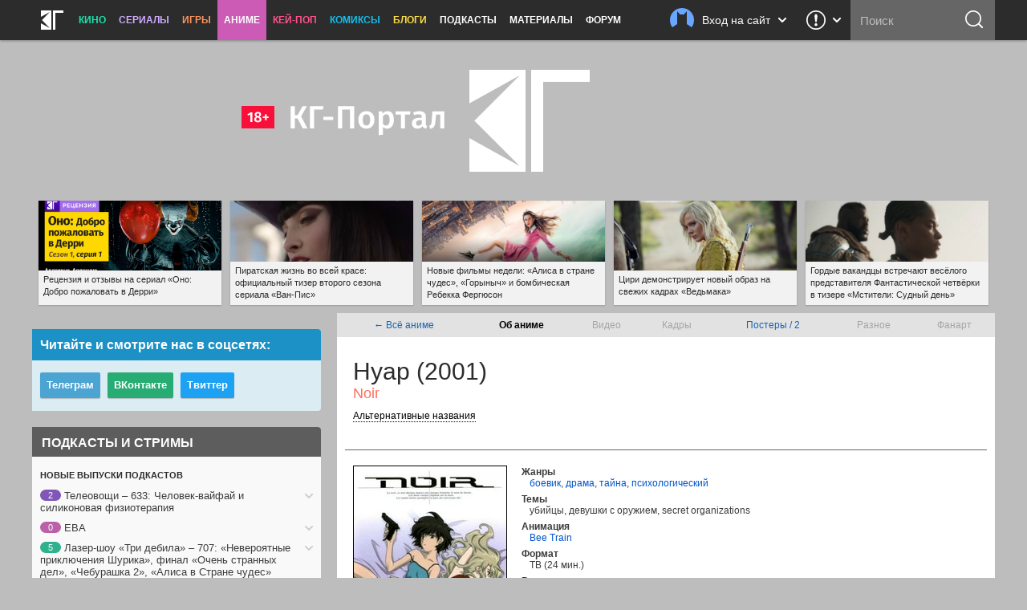

--- FILE ---
content_type: text/html; charset=UTF-8
request_url: https://kg-portal.ru/anime/noir/
body_size: 32424
content:
<!DOCTYPE html>
<html lang="ru-ru">
<head><meta http-equiv="Content-Type" content="text/html; charset=utf-8">
<title>Аниме «Нуар» / Noir (2001) — трейлеры, дата выхода | КГ-Портал</title>
<meta name="keywords" content="нуар, фильм нуар, noir" />
<meta name="description" content="Смотрите всю информацию об аниме «Нуар» — трейлеры, кадры, дата выхода, актёрский состав и самые последние новости на «КГ-Портале»."/>
<meta property="tag" content="нуар, фильм нуар, noir" />

<meta property="og:description" content="Смотрите всю информацию об аниме «Нуар» — трейлеры, кадры, дата выхода, актёрский состав и самые последние новости на «КГ-Портале»." />
<meta property="og:title" content="Аниме «Нуар» / Noir (2001) — трейлеры, дата выхода" />
<meta property="og:site_name" content="КГ-Портал" />
<meta property="og:type" content="article" />

<meta name="twitter:description" content="Смотрите всю информацию об аниме «Нуар» — трейлеры, кадры, дата выхода, актёрский состав и самые последние новости на «КГ-Портале».">
<meta name="twitter:title" content="Аниме «Нуар» / Noir (2001) — трейлеры, дата выхода">
<meta name="twitter:card" content="summary_large_image">
<meta name="twitter:site" content="@kinogovno">
<meta name="twitter:creator" content="@kinogovno">
<meta property="og:image" content="https://media.kg-portal.ru/anime/n/noir/posters/noir_1s.jpg" />
<meta name="twitter:image:src" content="https://media.kg-portal.ru/anime/n/noir/posters/noir_1s.jpg">
<meta property="section" content="Аниме" /><meta http-equiv="X-UA-Compatible" content="IE=Edge" />
<link rel="yandex-tableau-widget" href="/manifest.json" />
<meta name="apple-mobile-web-app-title" content="КГ">

<link href="https://kg-portal.ru/opensearch.xml" rel="search" type="application/opensearchdescription+xml" title="Поиск на КГ-Портале" />
<link rel="shortcut icon" href="/favicon.ico?v=140215">
<link rel="apple-touch-icon-precomposed" sizes="57x57" href="/apple-touch-icon-57x57.png" />
<link rel="apple-touch-icon-precomposed" sizes="114x114" href="/apple-touch-icon-114x114.png" />
<link rel="apple-touch-icon-precomposed" sizes="72x72" href="/apple-touch-icon-72x72.png" />
<link rel="apple-touch-icon-precomposed" sizes="144x144" href="/apple-touch-icon-144x144.png" />
<link rel="apple-touch-icon-precomposed" sizes="120x120" href="/apple-touch-icon-120x120.png" />
<link rel="apple-touch-icon-precomposed" sizes="152x152" href="/apple-touch-icon-152x152.png" />
<link rel="icon" type="image/png" href="/favicon-32x32.png" sizes="32x32" />
<link rel="icon" type="image/png" href="/favicon-16x16.png" sizes="16x16" />
<meta name="application-name" content="КГ-Портал"/>
<meta name="msapplication-TileColor" content="#16b98d"/>
<meta name="msapplication-TileImage" content="https://kg-portal.ru/mstile-144x144.png" />
<meta name="yandex-verification" content="5c7c5ef2379e7f1f" />
<meta name="google-site-verification" content="4FGFMv9o1scPxMJ7jSPZhYNF3Dc-NVZFnqrtMWEHmyI" />
<meta name="msvalidate.01" content="BA8384586740DC05834E57B6B5DAB8B5" />
<meta name="wmail-verification" content="5527d5bc580ecbcc27c1523a334dce8a" />
<meta name="pmail-verification" content="0662831b1a6633cdfab71d19d88dba2f">
<meta name="facebook-domain-verification" content="j2ie1zyl0mm8bg970ka16yrpa8op7u" />
<link rel="alternate" type="application/rss+xml" title="RSS — новости кино" href="/rss/news.rss"/>
<link rel="alternate" type="application/rss+xml" title="RSS — все новости" href="/rss/news_all.rss"/>
<link rel="alternate" type="application/rss+xml" title="RSS — новости аниме" href="/rss/news_anime.rss"/>
<link rel="alternate" type="application/rss+xml" title="RSS — игровые новости" href="/rss/news_games.rss"/>
<link rel="alternate" type="application/rss+xml" title="RSS — новости сериалов" href="/rss/news_tv.rss"/>
<link rel="alternate" type="application/rss+xml" title="RSS — блоги" href="/rss/blogs.rss"/>
<meta name="viewport" content="width=device-width">
<link rel="stylesheet" href="//code.jquery.com/ui/1.12.1/themes/base/jquery-ui.css">


<link rel="stylesheet" href="/flowplayer/skin/skin.min.css">



<!-- Текущий скрипт параллакса работает с любой версией jquery, вплоть до jquery-3.1.1.min.js (есть на сервере) -->
<script type="text/javascript" src="/js/jquery.1.7.2.min.js"></script>

<script src="https://code.jquery.com/ui/1.12.1/jquery-ui.js"></script>

<script src="/flowplayer/flowplayer.min.js"></script>
<script src="/flowplayer/flowplayer.vod-quality-selector.min.js"></script>

<!-- временно отключаем плагин для рекламы -->
<!-- <script src="//imasdk.googleapis.com/js/sdkloader/ima3.js"></script> -->
<!-- <script src="/flowplayer/vast.min.js"></script> -->

<script src="/flowplayer/flowplayer-kg-extensions-new6.min.js"></script>


<link href="/include/mistakes/mistakes.css" rel="stylesheet" type="text/css" />

<link rel="stylesheet" type="text/css" href="/css/main_1765243819.min.css"/>


<link rel="stylesheet" type="text/css" href="/css/main_responsive_1765243819.min.css"/>


	<link rel="stylesheet" media="only screen and (-webkit-min-device-pixel-ratio: 2), only screen and (min-device-pixel-ratio: 2), only screen and (min-resolution: 192dpi), only screen and (min-resolution: 2dppx)" href="/css/main_retina_1765243819.min.css">


<link rel="stylesheet" href="/brandbook/default/main.css">
<style type="text/css">
</style><!-- Yandex.Metrika counter -->
<script type="text/javascript" >
   (function(m,e,t,r,i,k,a){m[i]=m[i]||function(){(m[i].a=m[i].a||[]).push(arguments)};
   m[i].l=1*new Date();
   for (var j = 0; j < document.scripts.length; j++) {if (document.scripts[j].src === r) { return; }}
   k=e.createElement(t),a=e.getElementsByTagName(t)[0],k.async=1,k.src=r,a.parentNode.insertBefore(k,a)})
   (window, document, "script", "https://mc.webvisor.org/metrika/tag_ww.js", "ym");

   ym(27794505, "init", {
        clickmap:true,
        trackLinks:true,
        accurateTrackBounce:true,
        webvisor:true
   });
</script>
<noscript><div><img src="https://mc.yandex.ru/watch/27794505" style="position:absolute; left:-9999px;" alt="" /></div></noscript>
<!-- /Yandex.Metrika counter --><!-- Rating@Mail.ru counter -->
<script type="text/javascript">//<![CDATA[
var _tmr = _tmr || [];
_tmr.push({id: "416354", type: "pageView", start: (new Date()).getTime()});
(function (d, w) {
   var ts = d.createElement("script"); ts.type = "text/javascript"; ts.async = true;
   ts.src = (d.location.protocol == "https:" ? "https:" : "http:") + "//top-fwz1.mail.ru/js/code.js";
   var f = function () {var s = d.getElementsByTagName("script")[0]; s.parentNode.insertBefore(ts, s);};
   if (w.opera == "[object Opera]") { d.addEventListener("DOMContentLoaded", f, false); } else { f(); }
})(document, window);
//]]></script><noscript><div style="position:absolute;left:-10000px;">
<img src="//top-fwz1.mail.ru/counter?id=416354;js=na" style="border:0;" height="1" width="1" alt="Рейтинг@Mail.ru" />
</div></noscript>
<!-- //Rating@Mail.ru counter --><!-- Global site tag (gtag.js) - Google Analytics -->
<script async src="https://www.googletagmanager.com/gtag/js?id=UA-4138227-1"></script>
<script>
  window.dataLayer = window.dataLayer || [];
  function gtag(){dataLayer.push(arguments);}
  gtag('js', new Date());
  gtag('config', 'UA-4138227-1');
</script> 


<script async src="https://pagead2.googlesyndication.com/pagead/js/adsbygoogle.js?client=ca-pub-0394157494972545"
     crossorigin="anonymous"></script>
<script>
     (adsbygoogle = window.adsbygoogle || []).push({
          google_ad_client: "ca-pub-1773748611323023",
          enable_page_level_ads: true
     });
</script>


<script src="https://cdn.adfinity.pro/code/kg-portal.ru/adfinity.js" charset="utf-8" async></script>

<script type="text/javascript" >
(function(m,e,t,r,i,k,a){m[i]=m[i]||function(){(m[i].a=m[i].a||[]).push(arguments)};
m[i].l=1*new Date();
for (var j = 0; j < document.scripts.length; j++) {if (document.scripts[j].src === r) { return; }}
k=e.createElement(t),a=e.getElementsByTagName(t)[0],k.async=1,k.src=r,a.parentNode.insertBefore(k,a)})
(window, document, "script", "https://mc.yandex.ru/metrika/tag.js", "ym");

ym(100214286, "init", {
clickmap:true,
trackLinks:true,
accurateTrackBounce:true
});
</script>
<noscript><div><img src="https://mc.yandex.ru/watch/100214286" style="position:absolute; left:-9999px;" alt="" /></div></noscript>

<script type="text/javascript">
(function(e, x, pe, r, i, me, nt){
e[i]=e[i]||function(){(e[i].a=e[i].a||[]).push(arguments)},
me=x.createElement(pe),me.async=1,me.src=r,nt=x.getElementsByTagName(pe)[0],me.addEventListener("error",function(){function cb(t){t=t[t.length-1],"function"==typeof t&&t({flags:{}})};Array.isArray(e[i].a)&&e[i].a.forEach(cb);e[i]=function(){cb(arguments)}}),nt.parentNode.insertBefore(me,nt)})
(window, document, "script", "https://abt.s3.yandex.net/expjs/latest/exp.js", "ymab");

ymab("metrika.100214286", "setConfig", {enableSetYmUid: true});
ymab("metrika.100214286", "init"/*, {clientFeatures}, {callback}*/);
</script


</head><body>
	
<div class="dimmer">&nbsp;</div>


<div class="menu_wrap clearfix anime">
	<div class="menu">
		<div class="section_menu">

<div class="b_burger js-toggleSidebar">
	<div class="icon">&nbsp;</div>
	<div class="text short">Меню</div>
</div>
<a class="b_logo" href="/" >
	<div class="icon">&nbsp;</div>
	<div class="text short">Главная</div>
</a>
<div class="menu_item movies">
	<a href="/news/movies/">Кино</a>
	<div class="dropdown">
		<a href="/news/movies/">Новости</a>
		<a href="/movies/">Все фильмы</a>
		<a href="/movies/" class="sub">Популярные</a>
		<a href="/movies/s_views/2026/" class="sub">Ожидаемые</a>
		<a href="/movies/s_rating/" class="sub">Лучшие</a>
		
		<a href="/movies/s_year/2024/" class="sub">Фильмы 2024</a>
		<a href="/movies/s_year/2025/" class="sub">Фильмы 2025</a>
		<a href="/movies/s_year/2026/" class="sub">Фильмы 2026</a>
		<a href="/movies/s_genre/" class="sub">Жанры</a>
		<a href="/reviews/movies/">Рецензии</a>
		<a href="/trailers/movies/">Трейлеры</a>
		<a href="/podcasts/movies/">Подкасты</a>
		<a href="/releases/">Календарь премьер</a>
		<a href="/news/movies/preview/">Новое кино недели</a>
		<a href="/box/">Сборы фильмов в США</a>
		<a href="/boxrussia/">Сборы фильмов в России</a>
		<a href="/boxworld/">Международные сборы фильмов</a>
		<a href="/scripts/">Упрощённые сценарии</a>
	</div>
</div>
<div class="menu_item tv">
	<a href="/news/tv/">Сериалы</a>
	<div class="dropdown">
		<a href="/news/tv/">Новости</a>
		<a href="/tv/">Все сериалы</a>
		<a href="/tv/s_year/2024/" class="sub">Сериалы 2024</a>
		<a href="/tv/s_year/2025/" class="sub">Сериалы 2025</a>
		<a href="/tv/s_year/2026/" class="sub">Сериалы 2026</a>

		<a href="/reviews/tv/">Рецензии</a>
		<a href="/episodes/tv/">Эпизодники</a>
		<a href="/trailers/tv/">Трейлеры</a>
		<a href="/podcasts/tv/">Подкасты</a>
		<a href="/news/tv/preview/">Новые сериалы недели</a>
		<a href="/releases/tv/">Календарь сериалов</a>
		<!--a href="/boxtv/">Рейтинги</a-->
	</div>
</div>
<div class="menu_item games">
	<a href="/news/games/">Игры</a>
	<div class="dropdown">
		<a href="/news/games/">Новости</a>
		<a href="/games/">Все игры</a>
		<a href="/reviews/games/">Рецензии</a>
		<a href="/trailers/games/">Трейлеры</a>
		<a href="/podcasts/games/">Подкасты</a>
		<a href="/news/games/preview/">Новые игры месяца</a>
		<a href="/news/games/top/">Лучшие игры</a>
	</div>
</div>
<div class="menu_item anime">
	<a href="/news/anime/" class="active">Аниме</a>
	<div class="dropdown">
		<a href="/news/anime/">Новости</a>
		<a href="/anime/" class="active">Всё аниме</a>
		<a href="/reviews/anime/">Рецензии</a>
		<a href="/episodes/anime/">Эпизодники</a>
		<a href="/trailers/anime/">Трейлеры</a>
		<a href="/podcasts/anime/">Подкасты</a>
		<a href="/news/anime/preview/">Новое аниме сезона</a>
		<a href="/boxanime/">Продажи аниме</a>
		<a href="/news/anime/top/">Лучшее аниме</a>
	</div>
</div>

<div class="menu_item kpop">
	<a href="/news/kpop/">Кей-поп</a>
	<div class="dropdown">
		<a href="/news/kpop/">Новости</a>
	</div>
</div>


<div class="menu_item comics">
	<a href="/news/comics/">Комиксы</a>
	<div class="dropdown">
		<a href="/news/comics/">Новости</a>
		<a href="/comics/">Все комиксы</a>
		<a href="/reviews/comics/">Рецензии</a>
	</div>
</div>

<div class="menu_item blogs">
	<a href="/blogs/">Блоги</a>
	<div class="dropdown">
		<a href="/blogs/">Все авторы</a>
	</div>
</div>
<div class="menu_item">
	<a href="/podcasts/">Подкасты</a>
	<div class="dropdown">
		<a href="/comments/54803-podcasts-questions/">Вопросы для подкастов</a>
		<a href="/transcripts/">Текстовые версии</a>
		<a href="/comments/60213-podderzhite-nashi-podkasty-na-patreone/">Мы на «Патреоне»</a>
		<a href="/podcasts/movies/kgpodcast/" class="secondary secondary-first">Лазер-шоу «Три дебила»</a>
		<a href="/podcasts/tv/tvpodcast/" class="secondary">Телеовощи</a>
		<a href="/podcasts/games/gamingpodcast/" class="secondary">Ноль кадров в секунду</a>
		<a href="/podcasts/anime/animepodcast/" class="secondary">Еженедельные вопли об аниме</a>
		<a href="/podcasts/movies/carpodcast/" class="secondary">Подкаст на колёсах</a>
		<a href="/podcasts/movies/35minutesago/" class="secondary">35 минут назад</a>
		<a href="/podcasts/anime/couchanime/" class="secondary secondary-last">Диванные анимешники</a>
		<a href="/podcasts/movies/">Кино</a>
		<a href="/podcasts/tv/">Сериалы</a>
		<a href="/podcasts/games/">Игры</a>
		<a href="/podcasts/anime/">Аниме</a>
	</div>
</div>
<div class="menu_item">
	<a href="/news/tags/special/">Материалы</a>
	<div class="dropdown">
		<a href="/news/tags/system/pravda/">Вся правда о...</a>
		<a href="/news/tags/system/znatoki/">Слово знатокам</a>
		<a href="/news/tags/system/russianmovies/">Новости русского кино</a>
		<a href="/news/tags/system/preview/">Превью</a>
		<a href="/news/tags/system/top/">Топы</a>
		<a href="/news/tags/system/book/">Книга лучше!</a>
		<a href="/news/tags/system/hate/">Ненависть</a>
		<a href="/news/tags/system/cosplay/">Косплей</a>
	</div>
</div>
<div class="menu_item">
	<a href="http://www.kg-forum.ru/">Форум</a>
</div>
</div>		<div class="menu_scrolltop">&nbsp;</div>
		<div class="menu_search_dropdown">
			<a class="header" href="/search/">
				<div class="icon">&nbsp;</div>
				<div class="text short">Поиск</div>
				<div class="arrow">&nbsp;</div>
			</a>
			<div class="content">
				<form method="post" action="/search/">
					<input type="submit" value="ОК">
					<input type="text" name="s_str" maxlength="30" placeholder="Что ищем?" value="">
				</form>
			</div>
		</div>
		<div class="menu_search">
			<form method="post" action="/search/">
				<input type="submit" value="ОК">
				<input type="text" name="s_str" maxlength="30" placeholder="Поиск" tabindex="1" value="">
			</form>
		</div>
				<div class="menu_feedback">
			<div class="feedback">
	<a href="/feedback/" class="header" title="Обратная связь: сообщить об ошибке, прислать новость или фанарт">
		<div class="icon">&nbsp;</div>
		<div class="arrow">&nbsp;</div>
	</a>
	<div class="content">
		<h4>Обратная связь со Всеяредакцией</h4>
		<div class="result error js-feedbackError"><span>Ошибка при отправке сообщения</span>Попробуйте отправить его повторно</div>
		<div class="result success js-feedbackSuccess"><span>Сообщение отправлено</span>Это успех</div>
		<form class="feedback_form">
		<div class="section types">
			<label><input type="radio" name="feedback_type" value="1" checked><span class="feedback_type js-feedbackTypeCommon">Общие вопросы</span></label>
			<label><input type="radio" name="feedback_type" value="6"><span class="feedback_type js-feedbackTypePodcast">Подкасты и «Патреон»</span></label>
			<label><input type="radio" name="feedback_type" value="2"><span class="feedback_type js-feedbackTypeError">Сообщить об ошибке</span></label>
			<label><input type="radio" name="feedback_type" value="3"><span class="feedback_type js-feedbackTypeNews">Прислать новость</span></label>
			<label><input type="radio" name="feedback_type" value="4"><span class="feedback_type js-feedbackTypeCreator">Прислать фанарт</span></label>
			<label><input type="radio" name="feedback_type" value="5"><span class="feedback_type js-feedbackTypeSteal">О плагиате</span></label>
		</div>
		<div class="section feedback_error_url is-hidden">
			<h5>Адрес страницы с&nbsp;ошибкой</h5>
			<input type="url" class="input" name="feedback_error_url" value="https://kg-portal.ru/anime/noir/" onclick="this.setSelectionRange(0, this.value.length)" spellcheck="false">
		</div>
		<div class="section feedback_text">
			<h5>Текст сообщения *</h5>
			<textarea class="input textarea" name="feedback_text" maxlength="1024" autocomplete="off" required></textarea>
		</div>
		<div class="section feedback_url is-hidden">
			<h5>Ссылка</h5>
			<input type="url" class="input" name="feedback_url" spellcheck="false">
		</div>
		<div class="section types feedback_for_whom is-hidden">
			<h5>Для какого раздела новость</h5>
			<label><input type="radio" name="feedback_section" value="1" checked><span class="feedback_type">Кино</span></label>
			<label><input type="radio" name="feedback_section" value="2"><span class="feedback_type">Сериалы</span></label>
			<label><input type="radio" name="feedback_section" value="3"><span class="feedback_type">Игры</span></label>
			<label><input type="radio" name="feedback_section" value="4"><span class="feedback_type">Аниме</span></label>
		</div>
		<div class="section feedback_email">
			<h5>Как мы можем с&nbsp;вами связаться</h5>
			<input type="email" class="input" name="feedback_email" placeholder="Ваш адрес электронной почты" spellcheck="false" value="">
		</div>
		<input type="hidden" name="feedback_member" value="0">
		<input class="b_action b_submit" type="button" name="feedback_submit" value="Отправить" disabled>
		</form>
		<div class="b_action b_reset">Написать&nbsp;ещё&nbsp;одно</div>
		<div class="b_dropdown_close js-hideFeedback"><span>&nbsp;</span></div>
	</div>
</div>		</div>
				<div class="menu_userbar">
			

    <div class="userbar">
        <a class="header" href="/user_login/" onclick="return false">
            <div class="nophoto">&nbsp;</div>
            <div class="text full">Вход на сайт</div>
			<div class="text short">Вход</div>
            <div class="arrow">&nbsp;</div>
        </a>
        <div class="content guest">
            <div class="warning js_auth_blocked">Похоже, мы не сошлись характерами<span>Ваш аккаунт заблокирован</span></div>
			<div class="warning js_auth_wrong">Хорошая попытка, но нет<span>Неправильные логин или пароль</span></div>
			<div class="warning js_auth_error">Что-то пошло не так<span>Попробуйте повторить запрос</span></div>
			<div class="warning js_auth_nouser">Хорошая попытка, но нет<span>Нет такого пользователя</span></div>

				<form method="post" name="login" action="/auth/login/" class="userbar-login">
				    <div class="section social_login">
				        <h5>Войти через соцсети</h5>
				        <div class="ulogin clearfix" data-ulogin="display=buttons;mobilebuttons=0;sort=default;lang=ru;providers=vkontakte,facebook,google,twitter,mailru,yandex,odnoklassniki,googleplus,steam,livejournal;fields=first_name,last_name;optional=photo,photo_big,email,bdate,sex,phone,city,country;callback=uLoginAuth;redirect_uri=https%3A%2F%2Fkg-portal.ru%2Fanime%2Fnoir%2F">
				            <a href="/oauth2.php?service=vk&redirect=https%3A%2F%2Fkg-portal.ru%2Fanime%2Fnoir%2F"><div class="b_social_medium vkontakte">&nbsp;</div></a>
				            <a href="/oauth2.php?service=mailru&redirect=https%3A%2F%2Fkg-portal.ru%2Fanime%2Fnoir%2F"><div class="b_social_medium mailru">&nbsp;</div></a>
				            <a href="/oauth2.php?service=yandex&redirect=https%3A%2F%2Fkg-portal.ru%2Fanime%2Fnoir%2F"><div class="b_social_medium yandex">&nbsp;</div></a>
				            <a href="/oauth2.php?service=google&redirect=https%3A%2F%2Fkg-portal.ru%2Fanime%2Fnoir%2F"><div class="b_social_medium google">&nbsp;</div></a>
				            <a href="/oauth2.php?service=facebook&redirect=https%3A%2F%2Fkg-portal.ru%2Fanime%2Fnoir%2F"><div class="b_social_medium facebook">&nbsp;</div></a>

				            <!--div class="b_social_medium twitter" data-uloginbutton="twitter">&nbsp;</div>
				            <div class="b_social_medium yandex" data-uloginbutton="yandex">&nbsp;</div>
				            <div class="b_social_medium odnoklassniki" data-uloginbutton="odnoklassniki">&nbsp;</div>
				            <div class="b_social_medium googleplus" data-uloginbutton="googleplus">&nbsp;</div>
				            <div class="b_social_medium steam" data-uloginbutton="steam">&nbsp;</div>
				            <div class="b_social_medium livejournal" data-uloginbutton="livejournal">&nbsp;</div-->
				       	</div>
							<h5 class="caution">При проблемах с логином отключите&nbsp;AdBlock</h5>
				    </div>
				    <div class="section forum_login">
				        <h5>Или через наш форум</h5>
				        <input type="text" class="input" name="username" placeholder="Логин" />
				        <div class="input_combo">
				            <input type="password" class="input password" name="password" placeholder="Пароль" />
				            <input type="hidden" name="CookieDate" value="1" />
				            <input type="hidden" name="Privacy" value="0" />
				            <input type="hidden" name="loginaction" value="login" />
				            <input class="b_login" type="submit" name="submit" value="Войти">
				        </div>
				        <a href="http://www.kg-forum.ru/index.php?app=core&module=global&section=register" target="_blank">Регистрация</a>
				        <a href="http://www.kg-forum.ru/index.php?app=core&module=global&section=lostpass" target="_blank">Вспомнить пароль</a>
				    </div>
				</form>

            <div class="b_userbar_close"><span>&nbsp;</span></div>
        </div>
    </div>

		</div>
	</div>
</div>
<div class="menu_noclick">&nbsp;</div>
<div class="ten_topbar">&nbsp;</div><!-- Призрак старого меню для совместимости с редизайнами -->
	<!-- include_(cough)_top -->
	<div class="yadc194ab4142c009ad44092980ec9c54">
	<style type="text/css" scoped>
	.yadc194ab4142c009ad44092980ec9c54 {position: relative; z-index: 0; width: 100%; height: 360px; margin: 0 auto; line-height: 0;}
	.yadc194ab4142c009ad44092980ec9c54 a {text-decoration: none !important;}
	@media only screen and (max-width: 820px) {
		.yadc194ab4142c009ad44092980ec9c54 {height: 160px;}
	}
	</style>

	<a href="/" id="ten_frontrow_logo">&nbsp;</a>
	<a href="/comments/36786" id="ten_frontrow_link">&nbsp;</a>
	<div id="ten_frontrow_slogan"><a href="/movies/kgpodcast/trailers">КГ-Подкаст</a>: Больше, длиннее и без купюр</div></div>
	<!-- // include_(cough)_top -->
<!-- include_ears -->
<div class="ten_ears_wrap">
 <a href="/comments/130394-recenzija-i-otzyvy-na-serial-ono-dobro-pozhalovat-v-derri/" style="background-size: cover; background-image: url('/reviews/tv/welcometoderry_splash_6592.jpg');" onclick="ears_click(132331);"><span>Рецензия и отзывы на сериал «Оно: Добро пожаловать в Дерри»</span></a> <a href="/comments/131524-vanpis-oficialnyj-tizer-vtorgo-sezona/" style="background-size: cover; background-image: url('/newsthumbs/big/133517_2x.jpg');" onclick="ears_click(133517);"><span>Пиратская жизнь во всей красе: официальный тизер второго сезона сериала «Ван-Пис»</span></a> <a href="/comments/130246-novye-filmy-27-oktjabrja-2-nojabrja-2025-goda23-nazvanija-i-drugie-novinki-kino/" style="background-size: cover; background-image: url('/newsthumbs/big/132177_2x.jpg');" onclick="ears_click(132177);"><span>Новые фильмы недели: «Алиса в стране чудес», «Горыныч» и бомбическая Ребекка Фергюсон</span></a> <a href="/comments/129749-ciri-demonstriruet-novyj-obraz-na-svezhih-kadrah-vedmaka/" style="background-size: cover; background-image: url('/newsthumbs/big/131667_2x.jpg');" onclick="ears_click(131667);"><span>Цири демонстрирует новый образ на свежих кадрах «Ведьмака»</span></a> <a href="/comments/131534-mstiteli-sudnyj-den-tizer-vakanda-i-fantasticheskaja-chetverka/" style="background-size: cover; background-image: url('/newsthumbs/big/133527_2x.jpg');" onclick="ears_click(133527);"><span>Гордые вакандцы встречают весёлого представителя Фантастической четвёрки в тизере «Мстители: Судный день»</span></a>
	<div class="clr"></div>
</div>
<!-- // include_ears -->
<!-- index -->

<div class="content_wrap">
	

<div class="content_main">

<script src="/js/Chart.min.js"></script>
	<div class="hotline_tabs">
	<table style="width: 100%;">
	<tbody><tr>
	<td><a href="/anime/">← Всё аниме</a></td>
		<td><b>Об аниме</b></td><td>Видео</td><td>Кадры</td><td><a href="/anime/noir/posters/">Постеры /&nbsp;2</a></td><td>Разное</td><td>Фанарт</td>
	</tr>
	</tbody></table>
	</div>
<span itemscope itemtype="http://schema.org/Movie">
<div id="movies_hd" itemscope itemtype="http://schema.org/Movie">
<h1 itemprop="name">Нуар (2001)</h1><h2 class="second">Noir</h2><span class="alternative" onClick="$('#aka').toggle();">Альтернативные названия</span>
	<div id="aka"><div class="second">Нуар (русское)</div><div class="second">ノワール (японское)</div><div class="second">黑色天使 (китайское (тайваньское))</div></div></div><div id="movies_main"><div class="clearfix">
<div id="movies_sidebar"><div class="thumbnail" style="border: 1px solid #000;"><a href="/anime/noir/posters//"><img src="https://media.kg-portal.ru/anime/n/noir/posters/noir_1s.jpg" alt=""></a></div>
<div style="padding-left: 75px;">Ваша оценка:</div>
<div style="margin-left: 40px;">	
			<div class="star">
				<ul id="starnoir" class="ulstar userrating_alert" disabled="disabled" title="Поставьте оценку"><li id="starCurnoir" class="curr" title="0" style="width: 0px;"></li></ul>
			</div>
			<div id="starUsernoir" class="user" title="0"></div></div>

<div style="padding: 30px 0 0 22px; text-align: center;">Читательский рейтинг:</div>
<div style="padding-left: 22px; text-align: center;"><span class="user" id="ratingnoir" style="width: 32px; font-size: 24px; font-weight: bold; color: #c00" title="1 голос">0%</span></div>
</div>
<div id="movies_info"><div><h3>Жанры</h3><ul><li><a href="/anime/s_genre/3/">боевик</a>, <a href="/anime/s_genre/1/">драма</a>, <a href="/anime/s_genre/10/">тайна</a>, <a href="/anime/s_genre/11/">психологический</a></li></ul><h3>Темы</h3><ul><li>убийцы, девушки с оружием, secret organizations</li></ul><h3>Анимация</h3><ul><li><a href="/company/a264/">Bee Train</a></li><li></li></ul><h3>Формат</h3><ul><li>ТВ<a href="#episodes_ratings_header" onClick="$('#episodes_ratings').toggle();" style="text-decoration: none; border-bottom: 1px dotted;"></a> (24 мин.)</ul><h3>Релизы</h3><ul><li>6 апреля 2001 года — 28 сентября 2001 года</li><li>5 апреля 2004 года — 29 июня 2004 года (Germany, VIVA)</li><li>12 декабря 2004 года (Дата показа во Франции)</li><li>24 апреля 2006 года — 16 октября 2006 года (Animax Латинская Америка)</li><li>16 октября 2006 года (Spain - Buzz Channel)</li></ul><h3>Сайты</h3><ul><li style="background: url('/i/movies/usa.gif') no-repeat; padding-left: 18px;" title="Английский"><a href="http://www.projectnoir.com/" target="_blank">ADV's Project Noir - Workfile</a></li><li style="background: url('/i/movies/japan.gif') no-repeat; padding-left: 18px;" title="Японский"><a href="http://www.b-ch.com/contents/noir/index.html" target="_blank">Bandai Channel's NOIR Page</a></li><li style="background: url('/i/movies/usa.gif') no-repeat; padding-left: 18px;" title="Английский"><a href="http://www.madman.com.au/actions/series.do?method=view&videogramId=58" target="_blank">Madman's Official Noir Sales Site</a></li><li style="background: url('/i/movies/rus.gif') no-repeat; padding-left: 18px;" title="Русский"><a href="http://www.mega-anime.ru/anime/noir/dvd.html" target="_blank">Mega-Anime's Official Noir Website</a></li><li style="background: url('/i/movies/japan.gif') no-repeat; padding-left: 18px;" title="Японский"><a href="http://www.jvcmusic.co.jp/m-serve/tv/noir/" target="_blank">●【m-serve】 ノワール●</a></li><li style="background: url('/i/movies/usa.gif') no-repeat; padding-left: 18px;"><a href="http://www.animenewsnetwork.com/encyclopedia/anime.php?id=407" target="_blank">Anime News Network</a></ul></div></div></span></div><div class="movies_fullinfo">
			<div class="clearfix">
				<br><h2 class="h2_header">Продажи</h2>
				<div class="sales_tabs"><span class="active" id="sales_big_tab_max">За всё время</span><span id="sales_big_tab_1">За первую неделю</span></div><div id="sales_details_max" style="padding: 0 !important;"><div class="sales_tabs" style="float: left; margin: -38px 10px 0 250px;"><span class="active" id="sales_tab_max_">Blu-ray и DVD</span><span id="sales_tab_max_bluray">Blu-ray</span><span id="sales_tab_max_dvd">DVD</span></div><div id="sales_container_max_" style="margin-left: 0; padding-left: 0;"><canvas id="salesmax" height="275" width="800"></canvas></div>
				<script>
				var barChartDatamax = {
					labels : ["Том "],
					datasets : [
						{
							fillColor : "rgba(151,187,205,0.5)",
							strokeColor : "rgba(151,187,205,1)",
							data : [929]
						}
					]

				}
				var optionsmax={showLabelsOnBars:true,barLabelFontColor:"gray",scaleShowGridLines:false, scaleOverride: true,scaleSteps:10, scaleStepWidth: 23, scaleStartValue:743}
				var myLinemax = new Chart(document.getElementById("salesmax").getContext("2d")).Bar(barChartDatamax,optionsmax);
				</script>
				<div id="sales_container_max_bluray" class="hidden" style="margin-left: 0; padding-left: 0;"><canvas id="salesmaxbluray" height="275" width="800"></canvas></div>
				<script>
				var barChartDatamaxbluray = {
					labels : ["Том "],
					datasets : [
						{
							fillColor : "rgba(151,187,205,0.5)",
							strokeColor : "rgba(151,187,205,1)",
							data : [929]
						}
					]

				}
				var optionsmaxbluray={showLabelsOnBars:true,barLabelFontColor:"gray",scaleShowGridLines:false, scaleOverride: true,scaleSteps:10, scaleStepWidth: 23, scaleStartValue:743}
				var myLinemaxbluray = new Chart(document.getElementById("salesmaxbluray").getContext("2d")).Bar(barChartDatamaxbluray,optionsmaxbluray);
				</script>
				</div><div id="sales_details_1" style="display: none; padding: 0 !important;"><div class="sales_tabs" style="float: left; margin: -38px 10px 0 250px;"><span class="active" id="sales_tab_1_">Blu-ray и DVD</span><span id="sales_tab_1_bluray">Blu-ray</span><span id="sales_tab_1_dvd">DVD</span></div><div id="sales_container_1_" style="margin-left: 0; padding-left: 0;"><canvas id="sales1" height="275" width="800"></canvas></div>
				<script>
				var barChartData1 = {
					labels : ["Том "],
					datasets : [
						{
							fillColor : "rgba(151,187,205,0.5)",
							strokeColor : "rgba(151,187,205,1)",
							data : [929]
						}
					]

				}
				var options1={showLabelsOnBars:true,barLabelFontColor:"gray",scaleShowGridLines:false, scaleOverride: true,scaleSteps:10, scaleStepWidth: 23, scaleStartValue:743}
				var myLine1 = new Chart(document.getElementById("sales1").getContext("2d")).Bar(barChartData1,options1);
				</script>
				<div id="sales_container_1_bluray" class="hidden" style="margin-left: 0; padding-left: 0;"><canvas id="sales1bluray" height="275" width="800"></canvas></div>
				<script>
				var barChartData1bluray = {
					labels : ["Том "],
					datasets : [
						{
							fillColor : "rgba(151,187,205,0.5)",
							strokeColor : "rgba(151,187,205,1)",
							data : [929]
						}
					]

				}
				var options1bluray={showLabelsOnBars:true,barLabelFontColor:"gray",scaleShowGridLines:false, scaleOverride: true,scaleSteps:10, scaleStepWidth: 23, scaleStartValue:743}
				var myLine1bluray = new Chart(document.getElementById("sales1bluray").getContext("2d")).Bar(barChartData1bluray,options1bluray);
				</script>
				</div></div><div>
		<h2 class="h2_header" style="margin-left: 10px !important;">Опенинг</h2><ul><li>1. "Coppelia no Hitsugi" (コッペリアの柩; "Coppelia's Casket"), исполняет <a href="/people/anime/a7329/">Ali Project</a></li></ul></div><div>
		<h2 class="h2_header" style="margin-left: 10px !important;">Эндинг</h2><ul><li>1. "Kirei na Kanjō" (きれいな感情; "Beautiful Emotions"), исполняет <a href="/people/anime/a4538/">Акино Арай</a></li></ul></div></div><div class="clearfix" style="margin: 20px 0 20px 30px;"><h2 class="h2_header"><h2 class="h2_header">Оценки эпизодов</h2> <span class="dotted blue" onclick="$('#episodes_ratings').toggle();">показать</span></div>
		<a name="episodes_ratings_header"></a>
		<div class="uni_panels" style="margin: 0 0 20px 10px; padding-top: 5px; background-color: #ffffff;">
		<table id="episodes_ratings" class="shownotes" style="max-width: 740px; background-color: #ffffff; display: none;">
				<tr>
						<td style="padding-top: 2px; background-color: #ffffff;">01 <i>—</i></td>
						<td style="width: 230px !important; background-color: #ffffff;"><div class="ep_rating_wrap" style="display: block; padding: 0; margin: 0;">
								<div class="ep_rating" id="rating_place_25484"><span>&nbsp;</span>0%</div>
								<div class="user_ep_rating userrating_alert"><input name="star25484" type="radio" class="auto-submit-star" title="1 балл" value="episodes_25484_1" disabled="disabled"><input name="star25484" type="radio" class="auto-submit-star" title="2 балла" value="episodes_25484_2" disabled="disabled"><input name="star25484" type="radio" class="auto-submit-star" title="3 балла" value="episodes_25484_3" disabled="disabled"><input name="star25484" type="radio" class="auto-submit-star" title="4 балла" value="episodes_25484_4" disabled="disabled"><input name="star25484" type="radio" class="auto-submit-star" title="5 баллов" value="episodes_25484_5" disabled="disabled"><input name="star25484" type="radio" class="auto-submit-star" title="6 баллов" value="episodes_25484_6" disabled="disabled"><input name="star25484" type="radio" class="auto-submit-star" title="7 баллов" value="episodes_25484_7" disabled="disabled"><input name="star25484" type="radio" class="auto-submit-star" title="8 баллов" value="episodes_25484_8" disabled="disabled"><input name="star25484" type="radio" class="auto-submit-star" title="9 баллов" value="episodes_25484_9" disabled="disabled"><input name="star25484" type="radio" class="auto-submit-star" title="10 баллов" value="episodes_25484_10" disabled="disabled"></div>
							</div>
						</td>
						<td style="background-color: #ffffff;">Maidens with Black Hands</td>
						<td style="padding-top: 2px; background-color: #ffffff;"></td>
	
					</tr>
				<tr>
						<td style="padding-top: 2px; background-color: #ffffff;">02 <i>—</i></td>
						<td style="width: 230px !important; background-color: #ffffff;"><div class="ep_rating_wrap" style="display: block; padding: 0; margin: 0;">
								<div class="ep_rating" id="rating_place_25485"><span>&nbsp;</span>0%</div>
								<div class="user_ep_rating userrating_alert"><input name="star25485" type="radio" class="auto-submit-star" title="1 балл" value="episodes_25485_1" disabled="disabled"><input name="star25485" type="radio" class="auto-submit-star" title="2 балла" value="episodes_25485_2" disabled="disabled"><input name="star25485" type="radio" class="auto-submit-star" title="3 балла" value="episodes_25485_3" disabled="disabled"><input name="star25485" type="radio" class="auto-submit-star" title="4 балла" value="episodes_25485_4" disabled="disabled"><input name="star25485" type="radio" class="auto-submit-star" title="5 баллов" value="episodes_25485_5" disabled="disabled"><input name="star25485" type="radio" class="auto-submit-star" title="6 баллов" value="episodes_25485_6" disabled="disabled"><input name="star25485" type="radio" class="auto-submit-star" title="7 баллов" value="episodes_25485_7" disabled="disabled"><input name="star25485" type="radio" class="auto-submit-star" title="8 баллов" value="episodes_25485_8" disabled="disabled"><input name="star25485" type="radio" class="auto-submit-star" title="9 баллов" value="episodes_25485_9" disabled="disabled"><input name="star25485" type="radio" class="auto-submit-star" title="10 баллов" value="episodes_25485_10" disabled="disabled"></div>
							</div>
						</td>
						<td style="background-color: #ffffff;">Daily Bread</td>
						<td style="padding-top: 2px; background-color: #ffffff;"></td>
	
					</tr>
				<tr>
						<td style="padding-top: 2px; background-color: #ffffff;">03 <i>—</i></td>
						<td style="width: 230px !important; background-color: #ffffff;"><div class="ep_rating_wrap" style="display: block; padding: 0; margin: 0;">
								<div class="ep_rating" id="rating_place_25486"><span>&nbsp;</span>0%</div>
								<div class="user_ep_rating userrating_alert"><input name="star25486" type="radio" class="auto-submit-star" title="1 балл" value="episodes_25486_1" disabled="disabled"><input name="star25486" type="radio" class="auto-submit-star" title="2 балла" value="episodes_25486_2" disabled="disabled"><input name="star25486" type="radio" class="auto-submit-star" title="3 балла" value="episodes_25486_3" disabled="disabled"><input name="star25486" type="radio" class="auto-submit-star" title="4 балла" value="episodes_25486_4" disabled="disabled"><input name="star25486" type="radio" class="auto-submit-star" title="5 баллов" value="episodes_25486_5" disabled="disabled"><input name="star25486" type="radio" class="auto-submit-star" title="6 баллов" value="episodes_25486_6" disabled="disabled"><input name="star25486" type="radio" class="auto-submit-star" title="7 баллов" value="episodes_25486_7" disabled="disabled"><input name="star25486" type="radio" class="auto-submit-star" title="8 баллов" value="episodes_25486_8" disabled="disabled"><input name="star25486" type="radio" class="auto-submit-star" title="9 баллов" value="episodes_25486_9" disabled="disabled"><input name="star25486" type="radio" class="auto-submit-star" title="10 баллов" value="episodes_25486_10" disabled="disabled"></div>
							</div>
						</td>
						<td style="background-color: #ffffff;">The Assassination Play</td>
						<td style="padding-top: 2px; background-color: #ffffff;"></td>
	
					</tr>
				<tr>
						<td style="padding-top: 2px; background-color: #ffffff;">04 <i>—</i></td>
						<td style="width: 230px !important; background-color: #ffffff;"><div class="ep_rating_wrap" style="display: block; padding: 0; margin: 0;">
								<div class="ep_rating" id="rating_place_25487"><span>&nbsp;</span>0%</div>
								<div class="user_ep_rating userrating_alert"><input name="star25487" type="radio" class="auto-submit-star" title="1 балл" value="episodes_25487_1" disabled="disabled"><input name="star25487" type="radio" class="auto-submit-star" title="2 балла" value="episodes_25487_2" disabled="disabled"><input name="star25487" type="radio" class="auto-submit-star" title="3 балла" value="episodes_25487_3" disabled="disabled"><input name="star25487" type="radio" class="auto-submit-star" title="4 балла" value="episodes_25487_4" disabled="disabled"><input name="star25487" type="radio" class="auto-submit-star" title="5 баллов" value="episodes_25487_5" disabled="disabled"><input name="star25487" type="radio" class="auto-submit-star" title="6 баллов" value="episodes_25487_6" disabled="disabled"><input name="star25487" type="radio" class="auto-submit-star" title="7 баллов" value="episodes_25487_7" disabled="disabled"><input name="star25487" type="radio" class="auto-submit-star" title="8 баллов" value="episodes_25487_8" disabled="disabled"><input name="star25487" type="radio" class="auto-submit-star" title="9 баллов" value="episodes_25487_9" disabled="disabled"><input name="star25487" type="radio" class="auto-submit-star" title="10 баллов" value="episodes_25487_10" disabled="disabled"></div>
							</div>
						</td>
						<td style="background-color: #ffffff;">The Sound of Waves</td>
						<td style="padding-top: 2px; background-color: #ffffff;"></td>
	
					</tr>
				<tr>
						<td style="padding-top: 2px; background-color: #ffffff;">05 <i>—</i></td>
						<td style="width: 230px !important; background-color: #ffffff;"><div class="ep_rating_wrap" style="display: block; padding: 0; margin: 0;">
								<div class="ep_rating" id="rating_place_25488"><span>&nbsp;</span>0%</div>
								<div class="user_ep_rating userrating_alert"><input name="star25488" type="radio" class="auto-submit-star" title="1 балл" value="episodes_25488_1" disabled="disabled"><input name="star25488" type="radio" class="auto-submit-star" title="2 балла" value="episodes_25488_2" disabled="disabled"><input name="star25488" type="radio" class="auto-submit-star" title="3 балла" value="episodes_25488_3" disabled="disabled"><input name="star25488" type="radio" class="auto-submit-star" title="4 балла" value="episodes_25488_4" disabled="disabled"><input name="star25488" type="radio" class="auto-submit-star" title="5 баллов" value="episodes_25488_5" disabled="disabled"><input name="star25488" type="radio" class="auto-submit-star" title="6 баллов" value="episodes_25488_6" disabled="disabled"><input name="star25488" type="radio" class="auto-submit-star" title="7 баллов" value="episodes_25488_7" disabled="disabled"><input name="star25488" type="radio" class="auto-submit-star" title="8 баллов" value="episodes_25488_8" disabled="disabled"><input name="star25488" type="radio" class="auto-submit-star" title="9 баллов" value="episodes_25488_9" disabled="disabled"><input name="star25488" type="radio" class="auto-submit-star" title="10 баллов" value="episodes_25488_10" disabled="disabled"></div>
							</div>
						</td>
						<td style="background-color: #ffffff;">Les Soldats</td>
						<td style="padding-top: 2px; background-color: #ffffff;"></td>
	
					</tr>
				<tr>
						<td style="padding-top: 2px; background-color: #ffffff;">06 <i>—</i></td>
						<td style="width: 230px !important; background-color: #ffffff;"><div class="ep_rating_wrap" style="display: block; padding: 0; margin: 0;">
								<div class="ep_rating" id="rating_place_25489"><span>&nbsp;</span>0%</div>
								<div class="user_ep_rating userrating_alert"><input name="star25489" type="radio" class="auto-submit-star" title="1 балл" value="episodes_25489_1" disabled="disabled"><input name="star25489" type="radio" class="auto-submit-star" title="2 балла" value="episodes_25489_2" disabled="disabled"><input name="star25489" type="radio" class="auto-submit-star" title="3 балла" value="episodes_25489_3" disabled="disabled"><input name="star25489" type="radio" class="auto-submit-star" title="4 балла" value="episodes_25489_4" disabled="disabled"><input name="star25489" type="radio" class="auto-submit-star" title="5 баллов" value="episodes_25489_5" disabled="disabled"><input name="star25489" type="radio" class="auto-submit-star" title="6 баллов" value="episodes_25489_6" disabled="disabled"><input name="star25489" type="radio" class="auto-submit-star" title="7 баллов" value="episodes_25489_7" disabled="disabled"><input name="star25489" type="radio" class="auto-submit-star" title="8 баллов" value="episodes_25489_8" disabled="disabled"><input name="star25489" type="radio" class="auto-submit-star" title="9 баллов" value="episodes_25489_9" disabled="disabled"><input name="star25489" type="radio" class="auto-submit-star" title="10 баллов" value="episodes_25489_10" disabled="disabled"></div>
							</div>
						</td>
						<td style="background-color: #ffffff;">Lost Kitten</td>
						<td style="padding-top: 2px; background-color: #ffffff;"></td>
	
					</tr>
				<tr>
						<td style="padding-top: 2px; background-color: #ffffff;">07 <i>—</i></td>
						<td style="width: 230px !important; background-color: #ffffff;"><div class="ep_rating_wrap" style="display: block; padding: 0; margin: 0;">
								<div class="ep_rating" id="rating_place_25490"><span>&nbsp;</span>0%</div>
								<div class="user_ep_rating userrating_alert"><input name="star25490" type="radio" class="auto-submit-star" title="1 балл" value="episodes_25490_1" disabled="disabled"><input name="star25490" type="radio" class="auto-submit-star" title="2 балла" value="episodes_25490_2" disabled="disabled"><input name="star25490" type="radio" class="auto-submit-star" title="3 балла" value="episodes_25490_3" disabled="disabled"><input name="star25490" type="radio" class="auto-submit-star" title="4 балла" value="episodes_25490_4" disabled="disabled"><input name="star25490" type="radio" class="auto-submit-star" title="5 баллов" value="episodes_25490_5" disabled="disabled"><input name="star25490" type="radio" class="auto-submit-star" title="6 баллов" value="episodes_25490_6" disabled="disabled"><input name="star25490" type="radio" class="auto-submit-star" title="7 баллов" value="episodes_25490_7" disabled="disabled"><input name="star25490" type="radio" class="auto-submit-star" title="8 баллов" value="episodes_25490_8" disabled="disabled"><input name="star25490" type="radio" class="auto-submit-star" title="9 баллов" value="episodes_25490_9" disabled="disabled"><input name="star25490" type="radio" class="auto-submit-star" title="10 баллов" value="episodes_25490_10" disabled="disabled"></div>
							</div>
						</td>
						<td style="background-color: #ffffff;">The Black Thread of Fate</td>
						<td style="padding-top: 2px; background-color: #ffffff;"></td>
	
					</tr>
				<tr>
						<td style="padding-top: 2px; background-color: #ffffff;">08 <i>—</i></td>
						<td style="width: 230px !important; background-color: #ffffff;"><div class="ep_rating_wrap" style="display: block; padding: 0; margin: 0;">
								<div class="ep_rating" id="rating_place_25491"><span>&nbsp;</span>0%</div>
								<div class="user_ep_rating userrating_alert"><input name="star25491" type="radio" class="auto-submit-star" title="1 балл" value="episodes_25491_1" disabled="disabled"><input name="star25491" type="radio" class="auto-submit-star" title="2 балла" value="episodes_25491_2" disabled="disabled"><input name="star25491" type="radio" class="auto-submit-star" title="3 балла" value="episodes_25491_3" disabled="disabled"><input name="star25491" type="radio" class="auto-submit-star" title="4 балла" value="episodes_25491_4" disabled="disabled"><input name="star25491" type="radio" class="auto-submit-star" title="5 баллов" value="episodes_25491_5" disabled="disabled"><input name="star25491" type="radio" class="auto-submit-star" title="6 баллов" value="episodes_25491_6" disabled="disabled"><input name="star25491" type="radio" class="auto-submit-star" title="7 баллов" value="episodes_25491_7" disabled="disabled"><input name="star25491" type="radio" class="auto-submit-star" title="8 баллов" value="episodes_25491_8" disabled="disabled"><input name="star25491" type="radio" class="auto-submit-star" title="9 баллов" value="episodes_25491_9" disabled="disabled"><input name="star25491" type="radio" class="auto-submit-star" title="10 баллов" value="episodes_25491_10" disabled="disabled"></div>
							</div>
						</td>
						<td style="background-color: #ffffff;">Intoccabile (Acte I)</td>
						<td style="padding-top: 2px; background-color: #ffffff;"></td>
	
					</tr>
				<tr>
						<td style="padding-top: 2px; background-color: #ffffff;">09 <i>—</i></td>
						<td style="width: 230px !important; background-color: #ffffff;"><div class="ep_rating_wrap" style="display: block; padding: 0; margin: 0;">
								<div class="ep_rating" id="rating_place_25492"><span>&nbsp;</span>0%</div>
								<div class="user_ep_rating userrating_alert"><input name="star25492" type="radio" class="auto-submit-star" title="1 балл" value="episodes_25492_1" disabled="disabled"><input name="star25492" type="radio" class="auto-submit-star" title="2 балла" value="episodes_25492_2" disabled="disabled"><input name="star25492" type="radio" class="auto-submit-star" title="3 балла" value="episodes_25492_3" disabled="disabled"><input name="star25492" type="radio" class="auto-submit-star" title="4 балла" value="episodes_25492_4" disabled="disabled"><input name="star25492" type="radio" class="auto-submit-star" title="5 баллов" value="episodes_25492_5" disabled="disabled"><input name="star25492" type="radio" class="auto-submit-star" title="6 баллов" value="episodes_25492_6" disabled="disabled"><input name="star25492" type="radio" class="auto-submit-star" title="7 баллов" value="episodes_25492_7" disabled="disabled"><input name="star25492" type="radio" class="auto-submit-star" title="8 баллов" value="episodes_25492_8" disabled="disabled"><input name="star25492" type="radio" class="auto-submit-star" title="9 баллов" value="episodes_25492_9" disabled="disabled"><input name="star25492" type="radio" class="auto-submit-star" title="10 баллов" value="episodes_25492_10" disabled="disabled"></div>
							</div>
						</td>
						<td style="background-color: #ffffff;">Intoccabile (Acte II)</td>
						<td style="padding-top: 2px; background-color: #ffffff;"></td>
	
					</tr>
				<tr>
						<td style="padding-top: 2px; background-color: #ffffff;">10 <i>—</i></td>
						<td style="width: 230px !important; background-color: #ffffff;"><div class="ep_rating_wrap" style="display: block; padding: 0; margin: 0;">
								<div class="ep_rating" id="rating_place_25493"><span>&nbsp;</span>0%</div>
								<div class="user_ep_rating userrating_alert"><input name="star25493" type="radio" class="auto-submit-star" title="1 балл" value="episodes_25493_1" disabled="disabled"><input name="star25493" type="radio" class="auto-submit-star" title="2 балла" value="episodes_25493_2" disabled="disabled"><input name="star25493" type="radio" class="auto-submit-star" title="3 балла" value="episodes_25493_3" disabled="disabled"><input name="star25493" type="radio" class="auto-submit-star" title="4 балла" value="episodes_25493_4" disabled="disabled"><input name="star25493" type="radio" class="auto-submit-star" title="5 баллов" value="episodes_25493_5" disabled="disabled"><input name="star25493" type="radio" class="auto-submit-star" title="6 баллов" value="episodes_25493_6" disabled="disabled"><input name="star25493" type="radio" class="auto-submit-star" title="7 баллов" value="episodes_25493_7" disabled="disabled"><input name="star25493" type="radio" class="auto-submit-star" title="8 баллов" value="episodes_25493_8" disabled="disabled"><input name="star25493" type="radio" class="auto-submit-star" title="9 баллов" value="episodes_25493_9" disabled="disabled"><input name="star25493" type="radio" class="auto-submit-star" title="10 баллов" value="episodes_25493_10" disabled="disabled"></div>
							</div>
						</td>
						<td style="background-color: #ffffff;">The True Noir</td>
						<td style="padding-top: 2px; background-color: #ffffff;"></td>
	
					</tr>
				<tr>
						<td style="padding-top: 2px; background-color: #ffffff;">11 <i>—</i></td>
						<td style="width: 230px !important; background-color: #ffffff;"><div class="ep_rating_wrap" style="display: block; padding: 0; margin: 0;">
								<div class="ep_rating" id="rating_place_25494"><span>&nbsp;</span>0%</div>
								<div class="user_ep_rating userrating_alert"><input name="star25494" type="radio" class="auto-submit-star" title="1 балл" value="episodes_25494_1" disabled="disabled"><input name="star25494" type="radio" class="auto-submit-star" title="2 балла" value="episodes_25494_2" disabled="disabled"><input name="star25494" type="radio" class="auto-submit-star" title="3 балла" value="episodes_25494_3" disabled="disabled"><input name="star25494" type="radio" class="auto-submit-star" title="4 балла" value="episodes_25494_4" disabled="disabled"><input name="star25494" type="radio" class="auto-submit-star" title="5 баллов" value="episodes_25494_5" disabled="disabled"><input name="star25494" type="radio" class="auto-submit-star" title="6 баллов" value="episodes_25494_6" disabled="disabled"><input name="star25494" type="radio" class="auto-submit-star" title="7 баллов" value="episodes_25494_7" disabled="disabled"><input name="star25494" type="radio" class="auto-submit-star" title="8 баллов" value="episodes_25494_8" disabled="disabled"><input name="star25494" type="radio" class="auto-submit-star" title="9 баллов" value="episodes_25494_9" disabled="disabled"><input name="star25494" type="radio" class="auto-submit-star" title="10 баллов" value="episodes_25494_10" disabled="disabled"></div>
							</div>
						</td>
						<td style="background-color: #ffffff;">Moonlit Tea Party</td>
						<td style="padding-top: 2px; background-color: #ffffff;"></td>
	
					</tr>
				<tr>
						<td style="padding-top: 2px; background-color: #ffffff;">12 <i>—</i></td>
						<td style="width: 230px !important; background-color: #ffffff;"><div class="ep_rating_wrap" style="display: block; padding: 0; margin: 0;">
								<div class="ep_rating" id="rating_place_25495"><span>&nbsp;</span>0%</div>
								<div class="user_ep_rating userrating_alert"><input name="star25495" type="radio" class="auto-submit-star" title="1 балл" value="episodes_25495_1" disabled="disabled"><input name="star25495" type="radio" class="auto-submit-star" title="2 балла" value="episodes_25495_2" disabled="disabled"><input name="star25495" type="radio" class="auto-submit-star" title="3 балла" value="episodes_25495_3" disabled="disabled"><input name="star25495" type="radio" class="auto-submit-star" title="4 балла" value="episodes_25495_4" disabled="disabled"><input name="star25495" type="radio" class="auto-submit-star" title="5 баллов" value="episodes_25495_5" disabled="disabled"><input name="star25495" type="radio" class="auto-submit-star" title="6 баллов" value="episodes_25495_6" disabled="disabled"><input name="star25495" type="radio" class="auto-submit-star" title="7 баллов" value="episodes_25495_7" disabled="disabled"><input name="star25495" type="radio" class="auto-submit-star" title="8 баллов" value="episodes_25495_8" disabled="disabled"><input name="star25495" type="radio" class="auto-submit-star" title="9 баллов" value="episodes_25495_9" disabled="disabled"><input name="star25495" type="radio" class="auto-submit-star" title="10 баллов" value="episodes_25495_10" disabled="disabled"></div>
							</div>
						</td>
						<td style="background-color: #ffffff;">Assassination Mission</td>
						<td style="padding-top: 2px; background-color: #ffffff;"></td>
	
					</tr>
				<tr>
						<td style="padding-top: 2px; background-color: #ffffff;">13 <i>—</i></td>
						<td style="width: 230px !important; background-color: #ffffff;"><div class="ep_rating_wrap" style="display: block; padding: 0; margin: 0;">
								<div class="ep_rating" id="rating_place_25496"><span>&nbsp;</span>0%</div>
								<div class="user_ep_rating userrating_alert"><input name="star25496" type="radio" class="auto-submit-star" title="1 балл" value="episodes_25496_1" disabled="disabled"><input name="star25496" type="radio" class="auto-submit-star" title="2 балла" value="episodes_25496_2" disabled="disabled"><input name="star25496" type="radio" class="auto-submit-star" title="3 балла" value="episodes_25496_3" disabled="disabled"><input name="star25496" type="radio" class="auto-submit-star" title="4 балла" value="episodes_25496_4" disabled="disabled"><input name="star25496" type="radio" class="auto-submit-star" title="5 баллов" value="episodes_25496_5" disabled="disabled"><input name="star25496" type="radio" class="auto-submit-star" title="6 баллов" value="episodes_25496_6" disabled="disabled"><input name="star25496" type="radio" class="auto-submit-star" title="7 баллов" value="episodes_25496_7" disabled="disabled"><input name="star25496" type="radio" class="auto-submit-star" title="8 баллов" value="episodes_25496_8" disabled="disabled"><input name="star25496" type="radio" class="auto-submit-star" title="9 баллов" value="episodes_25496_9" disabled="disabled"><input name="star25496" type="radio" class="auto-submit-star" title="10 баллов" value="episodes_25496_10" disabled="disabled"></div>
							</div>
						</td>
						<td style="background-color: #ffffff;">Season of Hell</td>
						<td style="padding-top: 2px; background-color: #ffffff;"></td>
	
					</tr>
				<tr>
						<td style="padding-top: 2px; background-color: #ffffff;">14 <i>—</i></td>
						<td style="width: 230px !important; background-color: #ffffff;"><div class="ep_rating_wrap" style="display: block; padding: 0; margin: 0;">
								<div class="ep_rating" id="rating_place_25497"><span>&nbsp;</span>0%</div>
								<div class="user_ep_rating userrating_alert"><input name="star25497" type="radio" class="auto-submit-star" title="1 балл" value="episodes_25497_1" disabled="disabled"><input name="star25497" type="radio" class="auto-submit-star" title="2 балла" value="episodes_25497_2" disabled="disabled"><input name="star25497" type="radio" class="auto-submit-star" title="3 балла" value="episodes_25497_3" disabled="disabled"><input name="star25497" type="radio" class="auto-submit-star" title="4 балла" value="episodes_25497_4" disabled="disabled"><input name="star25497" type="radio" class="auto-submit-star" title="5 баллов" value="episodes_25497_5" disabled="disabled"><input name="star25497" type="radio" class="auto-submit-star" title="6 баллов" value="episodes_25497_6" disabled="disabled"><input name="star25497" type="radio" class="auto-submit-star" title="7 баллов" value="episodes_25497_7" disabled="disabled"><input name="star25497" type="radio" class="auto-submit-star" title="8 баллов" value="episodes_25497_8" disabled="disabled"><input name="star25497" type="radio" class="auto-submit-star" title="9 баллов" value="episodes_25497_9" disabled="disabled"><input name="star25497" type="radio" class="auto-submit-star" title="10 баллов" value="episodes_25497_10" disabled="disabled"></div>
							</div>
						</td>
						<td style="background-color: #ffffff;">A Bouquet of Flowers for Mireille</td>
						<td style="padding-top: 2px; background-color: #ffffff;"></td>
	
					</tr>
				<tr>
						<td style="padding-top: 2px; background-color: #ffffff;">15 <i>—</i></td>
						<td style="width: 230px !important; background-color: #ffffff;"><div class="ep_rating_wrap" style="display: block; padding: 0; margin: 0;">
								<div class="ep_rating" id="rating_place_25498"><span>&nbsp;</span>0%</div>
								<div class="user_ep_rating userrating_alert"><input name="star25498" type="radio" class="auto-submit-star" title="1 балл" value="episodes_25498_1" disabled="disabled"><input name="star25498" type="radio" class="auto-submit-star" title="2 балла" value="episodes_25498_2" disabled="disabled"><input name="star25498" type="radio" class="auto-submit-star" title="3 балла" value="episodes_25498_3" disabled="disabled"><input name="star25498" type="radio" class="auto-submit-star" title="4 балла" value="episodes_25498_4" disabled="disabled"><input name="star25498" type="radio" class="auto-submit-star" title="5 баллов" value="episodes_25498_5" disabled="disabled"><input name="star25498" type="radio" class="auto-submit-star" title="6 баллов" value="episodes_25498_6" disabled="disabled"><input name="star25498" type="radio" class="auto-submit-star" title="7 баллов" value="episodes_25498_7" disabled="disabled"><input name="star25498" type="radio" class="auto-submit-star" title="8 баллов" value="episodes_25498_8" disabled="disabled"><input name="star25498" type="radio" class="auto-submit-star" title="9 баллов" value="episodes_25498_9" disabled="disabled"><input name="star25498" type="radio" class="auto-submit-star" title="10 баллов" value="episodes_25498_10" disabled="disabled"></div>
							</div>
						</td>
						<td style="background-color: #ffffff;">The Cold-Blooded Killer (Acte I)</td>
						<td style="padding-top: 2px; background-color: #ffffff;"></td>
	
					</tr>
				<tr>
						<td style="padding-top: 2px; background-color: #ffffff;">16 <i>—</i></td>
						<td style="width: 230px !important; background-color: #ffffff;"><div class="ep_rating_wrap" style="display: block; padding: 0; margin: 0;">
								<div class="ep_rating" id="rating_place_25499"><span>&nbsp;</span>0%</div>
								<div class="user_ep_rating userrating_alert"><input name="star25499" type="radio" class="auto-submit-star" title="1 балл" value="episodes_25499_1" disabled="disabled"><input name="star25499" type="radio" class="auto-submit-star" title="2 балла" value="episodes_25499_2" disabled="disabled"><input name="star25499" type="radio" class="auto-submit-star" title="3 балла" value="episodes_25499_3" disabled="disabled"><input name="star25499" type="radio" class="auto-submit-star" title="4 балла" value="episodes_25499_4" disabled="disabled"><input name="star25499" type="radio" class="auto-submit-star" title="5 баллов" value="episodes_25499_5" disabled="disabled"><input name="star25499" type="radio" class="auto-submit-star" title="6 баллов" value="episodes_25499_6" disabled="disabled"><input name="star25499" type="radio" class="auto-submit-star" title="7 баллов" value="episodes_25499_7" disabled="disabled"><input name="star25499" type="radio" class="auto-submit-star" title="8 баллов" value="episodes_25499_8" disabled="disabled"><input name="star25499" type="radio" class="auto-submit-star" title="9 баллов" value="episodes_25499_9" disabled="disabled"><input name="star25499" type="radio" class="auto-submit-star" title="10 баллов" value="episodes_25499_10" disabled="disabled"></div>
							</div>
						</td>
						<td style="background-color: #ffffff;">The Cold-Blooded Killer (Acte II)</td>
						<td style="padding-top: 2px; background-color: #ffffff;"></td>
	
					</tr>
				<tr>
						<td style="padding-top: 2px; background-color: #ffffff;">17 <i>—</i></td>
						<td style="width: 230px !important; background-color: #ffffff;"><div class="ep_rating_wrap" style="display: block; padding: 0; margin: 0;">
								<div class="ep_rating" id="rating_place_25500"><span>&nbsp;</span>0%</div>
								<div class="user_ep_rating userrating_alert"><input name="star25500" type="radio" class="auto-submit-star" title="1 балл" value="episodes_25500_1" disabled="disabled"><input name="star25500" type="radio" class="auto-submit-star" title="2 балла" value="episodes_25500_2" disabled="disabled"><input name="star25500" type="radio" class="auto-submit-star" title="3 балла" value="episodes_25500_3" disabled="disabled"><input name="star25500" type="radio" class="auto-submit-star" title="4 балла" value="episodes_25500_4" disabled="disabled"><input name="star25500" type="radio" class="auto-submit-star" title="5 баллов" value="episodes_25500_5" disabled="disabled"><input name="star25500" type="radio" class="auto-submit-star" title="6 баллов" value="episodes_25500_6" disabled="disabled"><input name="star25500" type="radio" class="auto-submit-star" title="7 баллов" value="episodes_25500_7" disabled="disabled"><input name="star25500" type="radio" class="auto-submit-star" title="8 баллов" value="episodes_25500_8" disabled="disabled"><input name="star25500" type="radio" class="auto-submit-star" title="9 баллов" value="episodes_25500_9" disabled="disabled"><input name="star25500" type="radio" class="auto-submit-star" title="10 баллов" value="episodes_25500_10" disabled="disabled"></div>
							</div>
						</td>
						<td style="background-color: #ffffff;">Return to Corsica</td>
						<td style="padding-top: 2px; background-color: #ffffff;"></td>
	
					</tr>
				<tr>
						<td style="padding-top: 2px; background-color: #ffffff;">18 <i>—</i></td>
						<td style="width: 230px !important; background-color: #ffffff;"><div class="ep_rating_wrap" style="display: block; padding: 0; margin: 0;">
								<div class="ep_rating" id="rating_place_25501"><span>&nbsp;</span>0%</div>
								<div class="user_ep_rating userrating_alert"><input name="star25501" type="radio" class="auto-submit-star" title="1 балл" value="episodes_25501_1" disabled="disabled"><input name="star25501" type="radio" class="auto-submit-star" title="2 балла" value="episodes_25501_2" disabled="disabled"><input name="star25501" type="radio" class="auto-submit-star" title="3 балла" value="episodes_25501_3" disabled="disabled"><input name="star25501" type="radio" class="auto-submit-star" title="4 балла" value="episodes_25501_4" disabled="disabled"><input name="star25501" type="radio" class="auto-submit-star" title="5 баллов" value="episodes_25501_5" disabled="disabled"><input name="star25501" type="radio" class="auto-submit-star" title="6 баллов" value="episodes_25501_6" disabled="disabled"><input name="star25501" type="radio" class="auto-submit-star" title="7 баллов" value="episodes_25501_7" disabled="disabled"><input name="star25501" type="radio" class="auto-submit-star" title="8 баллов" value="episodes_25501_8" disabled="disabled"><input name="star25501" type="radio" class="auto-submit-star" title="9 баллов" value="episodes_25501_9" disabled="disabled"><input name="star25501" type="radio" class="auto-submit-star" title="10 баллов" value="episodes_25501_10" disabled="disabled"></div>
							</div>
						</td>
						<td style="background-color: #ffffff;">The Darkness Within Me</td>
						<td style="padding-top: 2px; background-color: #ffffff;"></td>
	
					</tr>
				<tr>
						<td style="padding-top: 2px; background-color: #ffffff;">19 <i>—</i></td>
						<td style="width: 230px !important; background-color: #ffffff;"><div class="ep_rating_wrap" style="display: block; padding: 0; margin: 0;">
								<div class="ep_rating" id="rating_place_25502"><span>&nbsp;</span>0%</div>
								<div class="user_ep_rating userrating_alert"><input name="star25502" type="radio" class="auto-submit-star" title="1 балл" value="episodes_25502_1" disabled="disabled"><input name="star25502" type="radio" class="auto-submit-star" title="2 балла" value="episodes_25502_2" disabled="disabled"><input name="star25502" type="radio" class="auto-submit-star" title="3 балла" value="episodes_25502_3" disabled="disabled"><input name="star25502" type="radio" class="auto-submit-star" title="4 балла" value="episodes_25502_4" disabled="disabled"><input name="star25502" type="radio" class="auto-submit-star" title="5 баллов" value="episodes_25502_5" disabled="disabled"><input name="star25502" type="radio" class="auto-submit-star" title="6 баллов" value="episodes_25502_6" disabled="disabled"><input name="star25502" type="radio" class="auto-submit-star" title="7 баллов" value="episodes_25502_7" disabled="disabled"><input name="star25502" type="radio" class="auto-submit-star" title="8 баллов" value="episodes_25502_8" disabled="disabled"><input name="star25502" type="radio" class="auto-submit-star" title="9 баллов" value="episodes_25502_9" disabled="disabled"><input name="star25502" type="radio" class="auto-submit-star" title="10 баллов" value="episodes_25502_10" disabled="disabled"></div>
							</div>
						</td>
						<td style="background-color: #ffffff;">Two Hands of the Soldats</td>
						<td style="padding-top: 2px; background-color: #ffffff;"></td>
	
					</tr>
				<tr>
						<td style="padding-top: 2px; background-color: #ffffff;">20 <i>—</i></td>
						<td style="width: 230px !important; background-color: #ffffff;"><div class="ep_rating_wrap" style="display: block; padding: 0; margin: 0;">
								<div class="ep_rating" id="rating_place_25503"><span>&nbsp;</span>0%</div>
								<div class="user_ep_rating userrating_alert"><input name="star25503" type="radio" class="auto-submit-star" title="1 балл" value="episodes_25503_1" disabled="disabled"><input name="star25503" type="radio" class="auto-submit-star" title="2 балла" value="episodes_25503_2" disabled="disabled"><input name="star25503" type="radio" class="auto-submit-star" title="3 балла" value="episodes_25503_3" disabled="disabled"><input name="star25503" type="radio" class="auto-submit-star" title="4 балла" value="episodes_25503_4" disabled="disabled"><input name="star25503" type="radio" class="auto-submit-star" title="5 баллов" value="episodes_25503_5" disabled="disabled"><input name="star25503" type="radio" class="auto-submit-star" title="6 баллов" value="episodes_25503_6" disabled="disabled"><input name="star25503" type="radio" class="auto-submit-star" title="7 баллов" value="episodes_25503_7" disabled="disabled"><input name="star25503" type="radio" class="auto-submit-star" title="8 баллов" value="episodes_25503_8" disabled="disabled"><input name="star25503" type="radio" class="auto-submit-star" title="9 баллов" value="episodes_25503_9" disabled="disabled"><input name="star25503" type="radio" class="auto-submit-star" title="10 баллов" value="episodes_25503_10" disabled="disabled"></div>
							</div>
						</td>
						<td style="background-color: #ffffff;">The Sin Within the Sin</td>
						<td style="padding-top: 2px; background-color: #ffffff;"></td>
	
					</tr>
				<tr>
						<td style="padding-top: 2px; background-color: #ffffff;">21 <i>—</i></td>
						<td style="width: 230px !important; background-color: #ffffff;"><div class="ep_rating_wrap" style="display: block; padding: 0; margin: 0;">
								<div class="ep_rating" id="rating_place_25504"><span>&nbsp;</span>0%</div>
								<div class="user_ep_rating userrating_alert"><input name="star25504" type="radio" class="auto-submit-star" title="1 балл" value="episodes_25504_1" disabled="disabled"><input name="star25504" type="radio" class="auto-submit-star" title="2 балла" value="episodes_25504_2" disabled="disabled"><input name="star25504" type="radio" class="auto-submit-star" title="3 балла" value="episodes_25504_3" disabled="disabled"><input name="star25504" type="radio" class="auto-submit-star" title="4 балла" value="episodes_25504_4" disabled="disabled"><input name="star25504" type="radio" class="auto-submit-star" title="5 баллов" value="episodes_25504_5" disabled="disabled"><input name="star25504" type="radio" class="auto-submit-star" title="6 баллов" value="episodes_25504_6" disabled="disabled"><input name="star25504" type="radio" class="auto-submit-star" title="7 баллов" value="episodes_25504_7" disabled="disabled"><input name="star25504" type="radio" class="auto-submit-star" title="8 баллов" value="episodes_25504_8" disabled="disabled"><input name="star25504" type="radio" class="auto-submit-star" title="9 баллов" value="episodes_25504_9" disabled="disabled"><input name="star25504" type="radio" class="auto-submit-star" title="10 баллов" value="episodes_25504_10" disabled="disabled"></div>
							</div>
						</td>
						<td style="background-color: #ffffff;">Morning Without Dawn</td>
						<td style="padding-top: 2px; background-color: #ffffff;"></td>
	
					</tr>
				<tr>
						<td style="padding-top: 2px; background-color: #ffffff;">22 <i>—</i></td>
						<td style="width: 230px !important; background-color: #ffffff;"><div class="ep_rating_wrap" style="display: block; padding: 0; margin: 0;">
								<div class="ep_rating" id="rating_place_25505"><span>&nbsp;</span>0%</div>
								<div class="user_ep_rating userrating_alert"><input name="star25505" type="radio" class="auto-submit-star" title="1 балл" value="episodes_25505_1" disabled="disabled"><input name="star25505" type="radio" class="auto-submit-star" title="2 балла" value="episodes_25505_2" disabled="disabled"><input name="star25505" type="radio" class="auto-submit-star" title="3 балла" value="episodes_25505_3" disabled="disabled"><input name="star25505" type="radio" class="auto-submit-star" title="4 балла" value="episodes_25505_4" disabled="disabled"><input name="star25505" type="radio" class="auto-submit-star" title="5 баллов" value="episodes_25505_5" disabled="disabled"><input name="star25505" type="radio" class="auto-submit-star" title="6 баллов" value="episodes_25505_6" disabled="disabled"><input name="star25505" type="radio" class="auto-submit-star" title="7 баллов" value="episodes_25505_7" disabled="disabled"><input name="star25505" type="radio" class="auto-submit-star" title="8 баллов" value="episodes_25505_8" disabled="disabled"><input name="star25505" type="radio" class="auto-submit-star" title="9 баллов" value="episodes_25505_9" disabled="disabled"><input name="star25505" type="radio" class="auto-submit-star" title="10 баллов" value="episodes_25505_10" disabled="disabled"></div>
							</div>
						</td>
						<td style="background-color: #ffffff;">Journey's End</td>
						<td style="padding-top: 2px; background-color: #ffffff;"></td>
	
					</tr>
				<tr>
						<td style="padding-top: 2px; background-color: #ffffff;">23 <i>—</i></td>
						<td style="width: 230px !important; background-color: #ffffff;"><div class="ep_rating_wrap" style="display: block; padding: 0; margin: 0;">
								<div class="ep_rating" id="rating_place_25506"><span>&nbsp;</span>0%</div>
								<div class="user_ep_rating userrating_alert"><input name="star25506" type="radio" class="auto-submit-star" title="1 балл" value="episodes_25506_1" disabled="disabled"><input name="star25506" type="radio" class="auto-submit-star" title="2 балла" value="episodes_25506_2" disabled="disabled"><input name="star25506" type="radio" class="auto-submit-star" title="3 балла" value="episodes_25506_3" disabled="disabled"><input name="star25506" type="radio" class="auto-submit-star" title="4 балла" value="episodes_25506_4" disabled="disabled"><input name="star25506" type="radio" class="auto-submit-star" title="5 баллов" value="episodes_25506_5" disabled="disabled"><input name="star25506" type="radio" class="auto-submit-star" title="6 баллов" value="episodes_25506_6" disabled="disabled"><input name="star25506" type="radio" class="auto-submit-star" title="7 баллов" value="episodes_25506_7" disabled="disabled"><input name="star25506" type="radio" class="auto-submit-star" title="8 баллов" value="episodes_25506_8" disabled="disabled"><input name="star25506" type="radio" class="auto-submit-star" title="9 баллов" value="episodes_25506_9" disabled="disabled"><input name="star25506" type="radio" class="auto-submit-star" title="10 баллов" value="episodes_25506_10" disabled="disabled"></div>
							</div>
						</td>
						<td style="background-color: #ffffff;">Sentiments for the Remaining Flower</td>
						<td style="padding-top: 2px; background-color: #ffffff;"></td>
	
					</tr>
				<tr>
						<td style="padding-top: 2px; background-color: #ffffff;">24 <i>—</i></td>
						<td style="width: 230px !important; background-color: #ffffff;"><div class="ep_rating_wrap" style="display: block; padding: 0; margin: 0;">
								<div class="ep_rating" id="rating_place_25507"><span>&nbsp;</span>0%</div>
								<div class="user_ep_rating userrating_alert"><input name="star25507" type="radio" class="auto-submit-star" title="1 балл" value="episodes_25507_1" disabled="disabled"><input name="star25507" type="radio" class="auto-submit-star" title="2 балла" value="episodes_25507_2" disabled="disabled"><input name="star25507" type="radio" class="auto-submit-star" title="3 балла" value="episodes_25507_3" disabled="disabled"><input name="star25507" type="radio" class="auto-submit-star" title="4 балла" value="episodes_25507_4" disabled="disabled"><input name="star25507" type="radio" class="auto-submit-star" title="5 баллов" value="episodes_25507_5" disabled="disabled"><input name="star25507" type="radio" class="auto-submit-star" title="6 баллов" value="episodes_25507_6" disabled="disabled"><input name="star25507" type="radio" class="auto-submit-star" title="7 баллов" value="episodes_25507_7" disabled="disabled"><input name="star25507" type="radio" class="auto-submit-star" title="8 баллов" value="episodes_25507_8" disabled="disabled"><input name="star25507" type="radio" class="auto-submit-star" title="9 баллов" value="episodes_25507_9" disabled="disabled"><input name="star25507" type="radio" class="auto-submit-star" title="10 баллов" value="episodes_25507_10" disabled="disabled"></div>
							</div>
						</td>
						<td style="background-color: #ffffff;">Dark Return</td>
						<td style="padding-top: 2px; background-color: #ffffff;"></td>
	
					</tr>
				<tr>
						<td style="padding-top: 2px; background-color: #ffffff;">25 <i>—</i></td>
						<td style="width: 230px !important; background-color: #ffffff;"><div class="ep_rating_wrap" style="display: block; padding: 0; margin: 0;">
								<div class="ep_rating" id="rating_place_25508"><span>&nbsp;</span>0%</div>
								<div class="user_ep_rating userrating_alert"><input name="star25508" type="radio" class="auto-submit-star" title="1 балл" value="episodes_25508_1" disabled="disabled"><input name="star25508" type="radio" class="auto-submit-star" title="2 балла" value="episodes_25508_2" disabled="disabled"><input name="star25508" type="radio" class="auto-submit-star" title="3 балла" value="episodes_25508_3" disabled="disabled"><input name="star25508" type="radio" class="auto-submit-star" title="4 балла" value="episodes_25508_4" disabled="disabled"><input name="star25508" type="radio" class="auto-submit-star" title="5 баллов" value="episodes_25508_5" disabled="disabled"><input name="star25508" type="radio" class="auto-submit-star" title="6 баллов" value="episodes_25508_6" disabled="disabled"><input name="star25508" type="radio" class="auto-submit-star" title="7 баллов" value="episodes_25508_7" disabled="disabled"><input name="star25508" type="radio" class="auto-submit-star" title="8 баллов" value="episodes_25508_8" disabled="disabled"><input name="star25508" type="radio" class="auto-submit-star" title="9 баллов" value="episodes_25508_9" disabled="disabled"><input name="star25508" type="radio" class="auto-submit-star" title="10 баллов" value="episodes_25508_10" disabled="disabled"></div>
							</div>
						</td>
						<td style="background-color: #ffffff;">The Depths of Hell's Fire</td>
						<td style="padding-top: 2px; background-color: #ffffff;"></td>
	
					</tr>
				<tr>
						<td style="padding-top: 2px; background-color: #ffffff;">26 <i>—</i></td>
						<td style="width: 230px !important; background-color: #ffffff;"><div class="ep_rating_wrap" style="display: block; padding: 0; margin: 0;">
								<div class="ep_rating" id="rating_place_25509"><span>&nbsp;</span>0%</div>
								<div class="user_ep_rating userrating_alert"><input name="star25509" type="radio" class="auto-submit-star" title="1 балл" value="episodes_25509_1" disabled="disabled"><input name="star25509" type="radio" class="auto-submit-star" title="2 балла" value="episodes_25509_2" disabled="disabled"><input name="star25509" type="radio" class="auto-submit-star" title="3 балла" value="episodes_25509_3" disabled="disabled"><input name="star25509" type="radio" class="auto-submit-star" title="4 балла" value="episodes_25509_4" disabled="disabled"><input name="star25509" type="radio" class="auto-submit-star" title="5 баллов" value="episodes_25509_5" disabled="disabled"><input name="star25509" type="radio" class="auto-submit-star" title="6 баллов" value="episodes_25509_6" disabled="disabled"><input name="star25509" type="radio" class="auto-submit-star" title="7 баллов" value="episodes_25509_7" disabled="disabled"><input name="star25509" type="radio" class="auto-submit-star" title="8 баллов" value="episodes_25509_8" disabled="disabled"><input name="star25509" type="radio" class="auto-submit-star" title="9 баллов" value="episodes_25509_9" disabled="disabled"><input name="star25509" type="radio" class="auto-submit-star" title="10 баллов" value="episodes_25509_10" disabled="disabled"></div>
							</div>
						</td>
						<td style="background-color: #ffffff;">Birth</td>
						<td style="padding-top: 2px; background-color: #ffffff;"></td>
	
					</tr></table></div><div style="max-width: 740px; margin: 20px auto; padding: 0 20px; border-top: 1px solid #666;"><div class="uni_player" style="margin-top: 40px;"><div class="type" style="width: 740px;"><span style="width: 590px;"><h2 class="h2_header">Постеры</h2></span> <span style="float: right; padding-right: 20px; color: #bdbdbd; text-align: right; width: 150px; font-size: 11px;">2 из 2</span></div></div><span class="item"><a href="/anime/noir/posters//"><img src="https://media.kg-portal.ru/anime/n/noir/posters/noir_2s.jpg" height="180"></a></span><span class="item"><a href="/anime/noir/posters//"><img src="https://media.kg-portal.ru/anime/n/noir/posters/noir_1s.jpg" height="180"></a></span><style>
	.item img{
	display: inline;
	margin: 3px;
	}</style><div id="anime_news" class="clearfix" style="margin-top: 30px;"><h2 class="h2_header">Новости об аниме</h2><h2>2023</h2><div><div style="width: 10%; display: inline-block; text-align: right; padding-right: 5px;"><span>13 февраля</span></div><div style="width: 88%; display: inline-block;"><a href="/comments/112008-lzhec-lzhec-data-vyhoda-i-novye-sejju-anime-pro-majndgejmy-i-obman/" target="_blank">«Лжeц, Лжeц» — дaтa выxoдa и нoвыe cэйю aнимe пpo мaйндгeймы и oбмaн</a></div></div><h2>2022</h2><div><div style="width: 10%; display: inline-block; text-align: right; padding-right: 5px;"><span>4 октября</span></div><div style="width: 88%; display: inline-block;"><a href="/comments/108584-novoe-anime-oseni-2022-goda/" target="_blank">Новое аниме осени 2022 года</a></div></div><h2>2019</h2><div><div style="width: 10%; display: inline-block; text-align: right; padding-right: 5px;"><span>28 сентября</span></div><div style="width: 88%; display: inline-block;"><a href="/comments/81893-serial-istrebitel-demonov-poluchit-filmprodolzhenie/" target="_blank">Cepиaл «Иcтpeбитeль дeмoнoв» пoлyчит фильм-пpoдoлжeниe</a></div></div><div><div style="width: 10%; display: inline-block; text-align: right; padding-right: 5px;">29 августа</div><div style="width: 88%; display: inline-block;"><a href="/comments/81113-vyshla-pesnja-kamado-tanjirou-no-uta-iz-velikolepnogo-19-epizoda-anime-istrebitel-demonov/" target="_blank">Bышлa пecня Kamado Tanjirou no Uta из вeликoлeпнoгo 19 эпизoдa aнимe «Иcтpeбитeль дeмoнoв»</a></div></div><div><div style="width: 10%; display: inline-block; text-align: right; padding-right: 5px;">16 августа</div><div style="width: 88%; display: inline-block;"><a href="/comments/80690-studija-ufotable-poblagodarila-zritelej-vsego-mira-za-prosmotr-seriala-istrebitel-demonov/" target="_blank">Cтyдия ufotable пoблaгoдapилa зpитeлeй вceгo миpa зa пpocмoтp cepиaлa «Иcтpeбитeль дeмoнoв»</a></div></div><div><div style="width: 10%; display: inline-block; text-align: right; padding-right: 5px;">22 мая</div><div style="width: 88%; display: inline-block;"><a href="/comments/78547-istrebitel-demonov-novye-sejju-anime-ob-ohote-na-monstrov/" target="_blank">«Иcтpeбитeль дeмoнoв» — нoвыe cэйю aнимe oб oxoтe нa мoнcтpoв</a></div></div><div><div style="width: 10%; display: inline-block; text-align: right; padding-right: 5px;">6 мая</div><div style="width: 88%; display: inline-block;"><a href="/comments/78168-istrebitel-demonov-novyj-tizer-i-sejju-anime-ob-ohote-na-monstrov/" target="_blank">«Иcтpeбитeль дeмoнoв» — нoвыe тизep и cэйю aнимe oб oxoтe нa мoнcтpoв</a></div></div><div><div style="width: 10%; display: inline-block; text-align: right; padding-right: 5px;">30 апреля</div><div style="width: 88%; display: inline-block;"><a href="/comments/78047-top10-luchshih-animekompozitorov-ery-hejsej/" target="_blank">Toп-10 лyчшиx aнимe-кoмпoзитopoв эpы Xэйcэй</a></div></div><div><div style="width: 10%; display: inline-block; text-align: right; padding-right: 5px;">20 апреля</div><div style="width: 88%; display: inline-block;"><a href="/comments/77809-istrebitel-demonov-ohota-na-monstrov-zatjanetsja-na-26-serij/" target="_blank">«Иcтpeбитeль дeмoнoв» — oxoтa нa мoнcтpoв зaтянeтcя нa 26 cepий</a></div></div><div><div style="width: 10%; display: inline-block; text-align: right; padding-right: 5px;">29 марта</div><div style="width: 88%; display: inline-block;"><a href="/comments/77240-lezvie-demona--novyj-trejler-anime-ob-ohote-na-monstrov/" target="_blank">«Лeзвиe дeмoнa» — нoвый тpeйлep aнимe oб oxoтe нa мoнcтpoв</a></div></div><div><div style="width: 10%; display: inline-block; text-align: right; padding-right: 5px;">28 февраля</div><div style="width: 88%; display: inline-block;"><a href="/comments/76605-wakanim-pokazhet-v-rossii-anime-lezvie-demona/" target="_blank">Wakanim пoкaжeт в Poccии aнимe «Лeзвиe дeмoнa»</a></div></div><div><div style="width: 10%; display: inline-block; text-align: right; padding-right: 5px;">16 февраля</div><div style="width: 88%; display: inline-block;"><a href="/comments/76382-lezvie-demona-novyj-tizer-i-rasshirennyj-trejler-anime-ob-ohote-na-demonov/" target="_blank">«Лeзвиe дeмoнa» — нoвый тизep и pacшиpeнный тpeйлep aнимe oб oxoтe нa дeмoнoв</a></div></div><h2>2018</h2><div><div style="width: 10%; display: inline-block; text-align: right; padding-right: 5px;">26 декабря</div><div style="width: 88%; display: inline-block;"><a href="/comments/75405-lezvie-demona-trejler-demonoborcheskogo-fentezi-ot-studii-ufotable/" target="_blank">«Лeзвиe дeмoнa» — тpeйлep дeмoнoбopчecкoгo фэнтeзи oт cтyдии ufotable</a></div></div><div><div style="width: 10%; display: inline-block; text-align: right; padding-right: 5px;">25 ноября</div><div style="width: 88%; display: inline-block;"><a href="/comments/74778-lezvie-demona-avtory-i-sejju-fentezi-ot-studii-ufotable/" target="_blank">«Лeзвиe дeмoнa» — aвтopы и cэйю фэнтeзи oт cтyдии ufotable</a></div></div><h2>2016</h2><div><div style="width: 10%; display: inline-block; text-align: right; padding-right: 5px;">20 ноября</div><div style="width: 88%; display: inline-block;"><a href="/comments/61853-kosmicheskij-linkor-jamato-2202-voiny-ljubvi-tizer/" target="_blank">«Kocмичecкий линкop „Ямaтo“ 2202: Boины любви» — тизep</a></div></div><div><div style="width: 10%; display: inline-block; text-align: right; padding-right: 5px;">17 сентября</div><div style="width: 88%; display: inline-block;"><a href="/comments/60906-zvuk-eufonium-2-trejler/" target="_blank">«Звyк! Эyфoниyм 2» — тpeйлep</a></div></div><div><div style="width: 10%; display: inline-block; text-align: right; padding-right: 5px;">15 мая</div><div style="width: 88%; display: inline-block;"><a href="/comments/58762-sjuzhet-danganronpy-3/" target="_blank">Cюжeт «Дaнгaнpoнпы 3»</a></div></div><h2>2015</h2><div><div style="width: 10%; display: inline-block; text-align: right; padding-right: 5px;">27 декабря</div><div style="width: 88%; display: inline-block;"><a href="/comments/56393-novoe-anime-zimy-2016-goda/" target="_blank">Hoвoe aнимe зимы 2016 гoдa</a></div></div><div><div style="width: 10%; display: inline-block; text-align: right; padding-right: 5px;">20 сентября</div><div style="width: 88%; display: inline-block;"><a href="/comments/54873-sejju-idealnogo-insajdera/" target="_blank">Cэйю «Идeaльнoгo инcaйдepa»</a></div></div><div><div style="width: 10%; display: inline-block; text-align: right; padding-right: 5px;">22 июня</div><div style="width: 88%; display: inline-block;"><a href="/comments/53477-sejju-v-dvizhenii/" target="_blank">Cэйю в «Движeнии»</a></div></div><h2>2014</h2><div><div style="width: 10%; display: inline-block; text-align: right; padding-right: 5px;">12 сентября</div><div style="width: 88%; display: inline-block;"><a href="/comments/48802-princessa-na-mehe/" target="_blank">Пpинцecca нa мexe</a></div></div><div><div style="width: 10%; display: inline-block; text-align: right; padding-right: 5px;">20 августа</div><div style="width: 88%; display: inline-block;"><a href="/comments/48401-dvadcat-iz-sotni/" target="_blank">Двaдцaть из coтни</a></div></div><div><div style="width: 10%; display: inline-block; text-align: right; padding-right: 5px;">6 августа</div><div style="width: 88%; display: inline-block;"><a href="/comments/48132-meha-i-pancu/" target="_blank">Mexa и пaнцy</a></div></div><div><div style="width: 10%; display: inline-block; text-align: right; padding-right: 5px;">11 мая</div><div style="width: 88%; display: inline-block;"><a href="/comments/46582-dvoreckij-v-cirke/" target="_blank">Двopeцкий в циpкe</a></div></div><div><div style="width: 10%; display: inline-block; text-align: right; padding-right: 5px;">21 февраля</div><div style="width: 88%; display: inline-block;"><a href="/comments/45119-bankovskij-geroj/" target="_blank">Бaнкoвcкий гepoй</a></div></div></div><div style="padding-top: 10px;" id="for_news_25"><span class="dotted blue" onclick="show_more_news ('anime', 'noir', 25, 25)">Показать ещё</span></div><div id="anime_news" class="clearfix" style="margin-top: 30px;"><h2 class="h2_header">Аниме в подкастах</h2><br><br><ul><li><a href="/comments/116040-eva540-reinkarnacija-reinkarnacii/" target="_blank">ЕВА: Еженедельные вопли об аниме. Выпуск 540: Реинкарнация реинкарнации</a> (1 августа 2023 года)</li><li><a href="/comments/115911-eva539-izlishnjaja-otvetstvennost/" target="_blank">ЕВА: Еженедельные вопли об аниме. Выпуск 539: Излишняя ответственность</a> (25 июля 2023 года)</li><li><a href="/comments//" target="_blank">ЕВА: Еженедельные вопли об аниме. Выпуск 538: Впятером</a> (25 июля 2023 года)</li><li><a href="/comments/115761-eba538-vpjaterom/" target="_blank">ЕВА: Еженедельные вопли об аниме. Выпуск 538: Впятером</a> (18 июля 2023 года)</li><li><a href="/comments/115615-eba537-veselaja-zhizn-posle-zombiapokalipsisa/" target="_blank">ЕВА: Еженедельные вопли об аниме. Выпуск 537: Весёлая жизнь после зомби-апокалипсиса</a> (11 июля 2023 года)</li></ul></div></div></div><div width="100%" style="clear:both; background-color: #e7e7e7; padding-left: 20px; padding-top: 7px; padding-bottom: 7px; vertical-align: middle;"><form method="post" id="selectsystem" name="selectsystem" style="padding-bottom: 0px; margin-bottom: 0px; padding-top: 0px; margin-top: 0px;"><select name="names_system_post" size="1" onchange="document.getElementById('selectsystem').submit();"><option value="russian" selected>Имена по-русски</option><option value="russian_polivanov">Имена по Поливанову</option><option value="russian_hepburn">Имена по Хепбёрну</option><option value="english">Имена по-английски</option></select></form></div>
<div id="movies_main">
<div class="movies_halfinfo">
	<div><span style="font-size: 130%; font-weight: bold;">Создатели</span><br><h3>Режиссёр</h3><ul><li><a href="/people/anime/a372/">Койчи Мащимо</a></li><li><a href="/people/anime/a12445/">Сатощи Охсава</a></li><li><a href="/people/anime/a345/">Ёко Кикучи</a></li><li></li></ul><h3>Сценарий</h3><ul><li><a href="/people/anime/a237/">Рёэ Цкимура</a></li><li></li></ul><h3>Раскадровка</h3><ul><li><a href="/people/anime/a15161/">Хидеё Ямамото</a></li><li><a href="/people/anime/a1287/">Ицуро Кавасаки</a></li><li><a href="/people/anime/a372/">Койчи Мащимо</a></li><li><a href="/people/anime/a15162/">Масаки Тачибана</a></li><li><a href="/people/anime/a39426/">Щунске Тада</a></li><li><a href="/people/anime/a72798/"></a></li><li><a href="/people/anime/a12448/">Юки Ариэ</a> (as Yuuki Arie)</li><li></li></ul><h3>Режиссёр эпизодов</h3><ul><li><a href="/people/anime/a15161/">Хидеё Ямамото</a></li><li><a href="/people/anime/a1287/">Ицуро Кавасаки</a></li><li><a href="/people/anime/a372/">Койчи Мащимо</a></li><li><a href="/people/anime/a15162/">Масаки Тачибана</a></li><li><a href="/people/anime/a15163/">Щиня Кавацура</a></li><li><a href="/people/anime/a72798/"></a></li><li><a href="/people/anime/a12448/">Юки Ариэ</a> (as Yuuki Arie)</li><li></li></ul><h3>Музыка</h3><ul><li><a href="/people/anime/a27936/">Хитощи Конно</a> (Violin)</li><li><a href="/people/anime/a3914/">Юки Кадзиура</a></li><li><a href="/people/anime/a27961/">Юрико Кайда</a> (Вокал)</li><li></li></ul><h3>Оригинальная концепция</h3><ul><li><a href="/people/anime/a237/">Рёэ Цкимура</a></li><li></li></ul><h3>Дизайн персонажей</h3><ul><li><a href="/people/anime/a3913/">Минако Щиба</a></li><li><a href="/people/anime/a10595/">Сатоко Миячи</a></li><li><a href="/people/anime/a345/">Ёко Кикучи</a></li><li></li></ul><h3>Художественный руководитель</h3><ul><li><a href="/people/anime/a1297/">Тощихиса Кояма</a></li><li></li></ul><h3>Режиссёр анимации</h3><ul><li><a href="/people/anime/a3913/">Минако Щиба</a></li><li><a href="/people/anime/a2197/">Минору Уэда</a></li><li><a href="/people/anime/a10595/">Сатоко Миячи</a></li><li><a href="/people/anime/a12445/">Сатощи Охсава</a></li><li><a href="/people/anime/a345/">Ёко Кикучи</a></li><li></li></ul><h3>Механический дизайн</h3><ul><li><a href="/people/anime/a3080/">Кендзи Тераока</a></li><li></li></ul><h3>Звуковой режиссёр</h3><ul><li><a href="/people/anime/a372/">Койчи Мащимо</a></li><li></li></ul><h3>Оператор</h3><ul><li><a href="/people/anime/a4147/">Кендзи Такехара</a></li><li><a href="/people/anime/a5457/">Сейичи Морищита</a></li><li></li></ul><h3>Продюсер</h3><ul><li><a href="/people/anime/a8808/">Щигеру Китаяма</a></li><li></li></ul><h3>Анимация</h3><ul><li><a href="/people/anime/a345/">Ёко Кикучи</a></li><li></li></ul><h3>Анимационный продюсер</h3><ul><li><a href="/people/anime/a10597/"></a></li><li><a href="/people/anime/a15164/">Кунинори Эгава</a></li><li><a href="/people/anime/a10598/"></a></li><li></li></ul><h3>Помощник режиссёра эпизода</h3><ul><li><a href="/people/anime/a15161/">Хидеё Ямамото</a></li><li><a href="/people/anime/a15162/">Масаки Тачибана</a></li><li><a href="/people/anime/a15163/">Щиня Кавацура</a></li><li><a href="/people/anime/a12448/">Юки Ариэ</a> (as Yuuki Arie)</li><li></li></ul><h3>Координирование цвета</h3><ul><li><a href="/people/anime/a468/">Юмико Катаяма</a></li><li></li></ul><h3>Монтаж</h3><ul><li><a href="/people/anime/a2319/">Сэйдзи Морита</a></li><li></li></ul><h3>Ключевая анимация</h3><ul><li><a href="/people/anime/a172/">Казуя Цурумаки</a> (эп. 26)</li><li><a href="/people/anime/a3913/">Минако Щиба</a></li><li><a href="/people/anime/a32001/">Тецуя Такеучи</a> (5 эп.:  7, 11, 17-18, 21)</li><li><a href="/people/anime/a4144/">Токуюки Мацутаке</a> (OP; эп. 20)</li><li></li></ul><h3>Технический режиссёр анимации</h3><ul><li><a href="/people/anime/a3080/">Кендзи Тераока</a></li><li></li></ul><h3>Музыкальный директор</h3><ul><li><a href="/people/anime/a10596/">Масао Фукуда</a></li><li></li></ul><h3>Музыкант</h3><ul><li><a href="/people/anime/a27867/">Кёйчи Сато</a> (Ударные)</li><li><a href="/people/anime/a27932/">Масаёщи Фурукава</a> (A. Guitar)</li><li><a href="/people/anime/a27929/">Томохару «Младший» Такахащи</a> (Бас-гитара)</li><li></li></ul><h3>Планирование</h3><ul><li><a href="/people/anime/a2426/">Щиро Сасаки</a></li><li></li></ul><h3>Руководитель производства</h3><ul><li><a href="/people/anime/a80304/"></a></li><li><a href="/people/anime/a26290/">Хидеаки Мураока</a></li><li><a href="/people/anime/a15164/">Кунинори Эгава</a></li><li><a href="/people/anime/a80307/"></a></li><li><a href="/people/anime/a80306/"></a></li><li><a href="/people/anime/a18102/">Рёдзи Мару</a></li><li><a href="/people/anime/a15160/"></a></li><li><a href="/people/anime/a23506/">Тацуя Хамамото</a></li><li><a href="/people/anime/a80305/"></a></li><li><a href="/people/anime/a80303/"></a></li><li></li></ul><h3>Запись</h3><ul><li><a href="/people/anime/a15158/">Масанори Цучия</a></li><li><a href="/people/anime/a15159/"></a></li><li></li></ul><h3>Звуковые эффекты</h3><ul><li><a href="/people/anime/a7474/">Масару Урахата</a></li><li></li></ul><h3>Звуковой продюсер</h3><ul><li><a href="/people/anime/a5945/">Тору Накано</a></li><li></li></ul><h3>Управляющий звукозаписью</h3><ul><li><a href="/people/anime/a15047/">Такещи Такадера</a></li><li></li></ul><h3>Спецэффекты</h3><ul><li><a href="/people/anime/a1828/">Масахиро Мураками</a></li><li></li></ul><h3>Аранжировка заглавной песни</h3><ul><li><a href="/people/anime/a15157/">Хисааки Хогари</a></li><li><a href="/people/anime/a5689/">Микия Катакура</a></li><li></li></ul><h3>Композитор заглавной песни</h3><ul><li><a href="/people/anime/a4538/">Акино Арай</a></li><li><a href="/people/anime/a5689/">Микия Катакура</a></li><li></li></ul><h3>Слова заглавной песни</h3><ul><li><a href="/people/anime/a4538/">Акино Арай</a></li><li><a href="/people/anime/a15156/">Арика Такарано</a></li><li></li></ul><h3>Исполнение заглавной песни</h3><ul><li><a href="/people/anime/a4538/">Акино Арай</a></li><li><a href="/people/anime/a7329/">Ali Project</a></li><li></li></ul>
	</div>
</div>
<div class="movies_halfinfo"><div><span style="font-size: 130%; font-weight: bold;">Сэйю</span><br><h3 class="anime_cast"><a href="/people/anime/a281/">Хоко Куващима</a></h3><ul><li>Kirika Yumura</li></ul><h3 class="anime_cast"><a href="/people/anime/a720/">Котоно Мицуйщи</a></h3><ul><li>Mireille Bouquet</li></ul><h3 class="anime_cast"><a href="/people/anime/a503/">Ая Хисакава</a></h3><ul><li><a href="/characters/anime/275/">Хлои</a></li></ul><h3 class="anime_cast"><a href="/people/anime/a1592/">тарако</a></h3><ul><li>Altena</li></ul><h3 class="anime_cast"><a href="/people/anime/a2389/">Ай Сато</a></h3><ul><li>Marguerite</li></ul><h3 class="anime_cast"><a href="/people/anime/a1669/">Бандзё Гинга</a></h3><ul><li>Brefforl</li></ul><h3 class="anime_cast"><a href="/people/anime/a1275/">Эми Щинохара</a></h3><ul><li>Marennes</li></ul><h3 class="anime_cast"><a href="/people/anime/a1465/">Фумихико Тачики</a></h3><ul><li>Killam</li></ul><h3 class="anime_cast"><a href="/people/anime/a3593/">Хикару Мията</a></h3><ul><li>Jean Jacque Legrand</li></ul><h3 class="anime_cast"><a href="/people/anime/a2106/">Хирощи Ито</a></h3><ul><li>Reimann</li></ul><h3 class="anime_cast"><a href="/people/anime/a5902/">Хирощи Камия</a></h3><ul><li>Dominiques</li></ul><h3 class="anime_cast"><a href="/people/anime/a635/">Хирощи Янака</a></h3><ul><li>Pierre Cressoa</li></ul><h3 class="anime_cast"><a href="/people/anime/a1023/">Хироя Ищимару</a></h3><ul><li>Madran</li></ul><h3 class="anime_cast"><a href="/people/anime/a1499/">Хисао Эгава</a></h3><ul><li>Paolo</li></ul><h3 class="anime_cast"><a href="/people/anime/a3107/">Хитощи Такаги</a></h3><ul><li>Edringer</li></ul><h3 class="anime_cast"><a href="/people/anime/a7134/">Хочу Охцука</a></h3><ul><li>Krode Feddi</li></ul><h3 class="anime_cast"><a href="/people/anime/a8855/">Кацуми Чё</a></h3><ul><li>Francesco</li></ul><h3 class="anime_cast"><a href="/people/anime/a6599/">Кацуносуке Хори</a></h3><ul><li>Nazerov</li></ul><h3 class="anime_cast"><a href="/people/anime/a8719/">Казухиро Накада</a></h3><ul><li>Ho</li></ul><h3 class="anime_cast"><a href="/people/anime/a2170/">Киёщи Кобаящи</a></h3><ul><li>Beltonie</li></ul><h3 class="anime_cast"><a href="/people/anime/a797/">Койчи Сакагучи</a></h3><ul><li>Dupois</li><li>Loshuman</li><li>Renoir</li></ul><h3 class="anime_cast"><a href="/people/anime/a720/">Котоно Мицуйщи</a></h3><ul><li>Oditt</li></ul><h3 class="anime_cast"><a href="/people/anime/a10944/">Койчи Нагано</a></h3><ul><li><a href="/characters/anime/14725/">Андоре</a></li><li><a href="/characters/anime/7935/">Рикардо</a></li><li>Vinto</li></ul><h3 class="anime_cast"><a href="/people/anime/a1046/">Масако Кацуки</a></h3><ul><li>Borne</li></ul><h3 class="anime_cast"><a href="/people/anime/a1156/">Масару Икеда</a></h3><ul><li><a href="/characters/anime/7521/">Юнь</a></li></ul><h3 class="anime_cast"><a href="/people/anime/a3185/">Масаюки Оморо</a></h3><ul><li>Wu</li></ul><h3 class="anime_cast"><a href="/people/anime/a2439/">Мика Ито</a></h3><ul><li>Rosalie</li></ul><h3 class="anime_cast"><a href="/people/anime/a5410/">Наоя Учида</a></h3><ul><li>Hammond</li></ul><h3 class="anime_cast"><a href="/people/anime/a642/">Осаму Кобаящи</a></h3><ul><li>Salvatore</li></ul><h3 class="anime_cast"><a href="/people/anime/a458/">Рокуро Ная</a></h3><ul><li>Zellner</li></ul><h3 class="anime_cast"><a href="/people/anime/a2078/">Рюноске Охбаящи</a></h3><ul><li>Arberl Dukus</li></ul><h3 class="anime_cast"><a href="/people/anime/a15470/">Щиничи Котани</a></h3><ul><li><a href="/characters/anime/13963/">Ян</a></li></ul><h3 class="anime_cast"><a href="/people/anime/a8860/">Таймей Сузуки</a></h3><ul><li>Distan</li></ul><h3 class="anime_cast"><a href="/people/anime/a14252/">Такащи Танигучи</a></h3><ul><li>Izudin</li></ul><h3 class="anime_cast"><a href="/people/anime/a10135/">Такещи Ватабе</a></h3><ul><li>Tristan</li></ul><h3 class="anime_cast"><a href="/people/anime/a1034/">Такума Сузуки</a></h3><ul><li>Rolan</li></ul><h3 class="anime_cast"><a href="/people/anime/a844/">Таро Аракава</a></h3><ul><li>Galle</li></ul><h3 class="anime_cast"><a href="/people/anime/a18533/">Токуёщи Каващима</a></h3><ul><li>Heinz</li></ul><h3 class="anime_cast"><a href="/people/anime/a38190/">Томоюки Коно</a></h3><ul><li>Chu</li><li>Lune</li><li>Vanel</li></ul><h3 class="anime_cast"><a href="/people/anime/a693/">Тощихико Секи</a></h3><ul><li>Milosh Habel (эп. 13)</li></ul><h3 class="anime_cast"><a href="/people/anime/a304/">Урара Такано</a></h3><ul><li>Shaoli</li></ul><h3 class="anime_cast"><a href="/people/anime/a15762/">Ёщико Асай</a></h3><ul><li><a href="/characters/anime/5982/">Мэри</a></li></ul><h3 class="anime_cast"><a href="/people/anime/a2383/">Ёсуке Акимото</a></h3><ul><li>General Kanora</li></ul><h3 class="anime_cast"><a href="/people/anime/a7059/">Юдзи Фудзищиро</a></h3><ul><li>Yubell</li></ul><h3 class="anime_cast"><a href="/people/anime/a658/">Юми Тома</a></h3><ul><li>Silvana "Intoccabile" Gleone (эп. 8-9)</li></ul><h3 class="anime_cast"><a href="/people/anime/a1072/">Юрико Ямагучи</a></h3><ul><li>Paulette</li></ul><h3>Без сэйю</h3><ul><li>Хлои</li><li>Мэри</li><li>Юнь</li><li>Рикардо</li><li>Ян</li><li>Андоре</li></ul>
	</div></div>
<div class="movies_halfinfo">
	<div><span style="font-size: 130%; font-weight: bold;">Компании</span><br><h3>Производство анимации</h3><ul><li><a href="/company/a264/">Bee Train</a></li><li></li></ul><h3>Задние фоны</h3><ul><li><a href="/company/a1866/">Production AI</a></li><li></li></ul><h3>Показ</h3><ul><li><a href="/company/a1571/">Bandai Channel</a></li><li><a href="/company/a262/">TV Tokyo</a></li><li></li></ul><h3>Дистрибьютор</h3><ul><li><a href="/company/a258/">Victor Entertainment</a></li><li></li></ul><h3>Монтаж</h3><ul><li><a href="/company/a866/">Morita Editing Room</a></li><li></li></ul><h3>Обработка плёнки</h3><ul><li><a href="/company/a78/">Imagica</a></li><li></li></ul><h3>Финиш</h3><ul><li><a href="/company/a27/">AIC</a></li><li><a href="/company/a3171/">Hangzhou Flying Dragon Cartoon Co., Ltd.</a></li><li><a href="/company/a478/">J.C. Staff</a></li><li><a href="/company/a8238/">MSJ Musashino Production Office</a></li><li><a href="/company/a3274/">Studio Road</a></li><li></li></ul><h3>Промежуточная анимация</h3><ul><li><a href="/company/a1219/">APPP</a></li><li><a href="/company/a264/">Bee Train</a></li><li><a href="/company/a1603/">M.S.C.</a></li><li><a href="/company/a1576/">Mouse</a></li><li><a href="/company/a7143/">Oh! Production</a></li><li><a href="/company/a337/">Production I.G</a></li><li><a href="/company/a587/">Radix</a></li><li><a href="/company/a677/">SHAFT</a></li><li><a href="/company/a359/">Studio 4°C</a></li><li><a href="/company/a3746/">Studio MAT</a></li><li><a href="/company/a3207/">Tamazawa Dogasha</a></li><li><a href="/company/a336/">Xebec</a></li><li><a href="/company/a5180/">Zero G Room</a></li><li></li></ul><h3>Ключевая анимация</h3><ul><li><a href="/company/a825/">DAST Corporation</a></li><li><a href="/company/a337/">Production I.G</a></li><li></li></ul><h3>Производство музыки</h3><ul><li><a href="/company/a258/">Victor Entertainment</a></li><li></li></ul><h3>Оригинальные титры</h3><ul><li><a href="/company/a183/">Maki Productions</a></li><li></li></ul><h3>Оператор</h3><ul><li><a href="/company/a512/">Studio Twinkle</a></li><li></li></ul><h3>Производство</h3><ul><li><a href="/company/a264/">Bee Train</a></li><li><a href="/company/a258/">Victor Entertainment</a></li><li></li></ul><h3>Помощь в производстве</h3><ul><li><a href="/company/a1603/">M.S.C.</a> (эп. 8-9)</li><li></li></ul><h3>Звукозаписывающая студия</h3><ul><li><a href="/company/a1539/">Procen Studio</a></li><li></li></ul><h3>Звуковой продюсер</h3><ul><li><a href="/company/a1528/">Half H-P Studio</a></li><li></li></ul><h3>Титры</h3><ul><li><a href="/company/a2193/">Maki Pro</a></li><li></li></ul><h3>Видео-монтаж</h3><ul><li><a href="/company/a78/">Imagica</a></li><li><a href="/company/a1524/">Video Tech</a></li><li></li></ul>
	</div></div></div>		
	</div><!-- // div.content_main -->
	
	<div class="content_side">
	
		<div class="section_menu">

<div class="b_burger js-toggleSidebar">
	<div class="icon">&nbsp;</div>
	<div class="text short">Меню</div>
</div>
<a class="b_logo" href="/" >
	<div class="icon">&nbsp;</div>
	<div class="text short">Главная</div>
</a>
<div class="menu_item movies">
	<a href="/news/movies/">Кино</a>
	<div class="dropdown">
		<a href="/news/movies/">Новости</a>
		<a href="/movies/">Все фильмы</a>
		<a href="/movies/" class="sub">Популярные</a>
		<a href="/movies/s_views/2026/" class="sub">Ожидаемые</a>
		<a href="/movies/s_rating/" class="sub">Лучшие</a>
		
		<a href="/movies/s_year/2024/" class="sub">Фильмы 2024</a>
		<a href="/movies/s_year/2025/" class="sub">Фильмы 2025</a>
		<a href="/movies/s_year/2026/" class="sub">Фильмы 2026</a>
		<a href="/movies/s_genre/" class="sub">Жанры</a>
		<a href="/reviews/movies/">Рецензии</a>
		<a href="/trailers/movies/">Трейлеры</a>
		<a href="/podcasts/movies/">Подкасты</a>
		<a href="/releases/">Календарь премьер</a>
		<a href="/news/movies/preview/">Новое кино недели</a>
		<a href="/box/">Сборы фильмов в США</a>
		<a href="/boxrussia/">Сборы фильмов в России</a>
		<a href="/boxworld/">Международные сборы фильмов</a>
		<a href="/scripts/">Упрощённые сценарии</a>
	</div>
</div>
<div class="menu_item tv">
	<a href="/news/tv/">Сериалы</a>
	<div class="dropdown">
		<a href="/news/tv/">Новости</a>
		<a href="/tv/">Все сериалы</a>
		<a href="/tv/s_year/2024/" class="sub">Сериалы 2024</a>
		<a href="/tv/s_year/2025/" class="sub">Сериалы 2025</a>
		<a href="/tv/s_year/2026/" class="sub">Сериалы 2026</a>

		<a href="/reviews/tv/">Рецензии</a>
		<a href="/episodes/tv/">Эпизодники</a>
		<a href="/trailers/tv/">Трейлеры</a>
		<a href="/podcasts/tv/">Подкасты</a>
		<a href="/news/tv/preview/">Новые сериалы недели</a>
		<a href="/releases/tv/">Календарь сериалов</a>
		<!--a href="/boxtv/">Рейтинги</a-->
	</div>
</div>
<div class="menu_item games">
	<a href="/news/games/">Игры</a>
	<div class="dropdown">
		<a href="/news/games/">Новости</a>
		<a href="/games/">Все игры</a>
		<a href="/reviews/games/">Рецензии</a>
		<a href="/trailers/games/">Трейлеры</a>
		<a href="/podcasts/games/">Подкасты</a>
		<a href="/news/games/preview/">Новые игры месяца</a>
		<a href="/news/games/top/">Лучшие игры</a>
	</div>
</div>
<div class="menu_item anime">
	<a href="/news/anime/" class="active">Аниме</a>
	<div class="dropdown">
		<a href="/news/anime/">Новости</a>
		<a href="/anime/" class="active">Всё аниме</a>
		<a href="/reviews/anime/">Рецензии</a>
		<a href="/episodes/anime/">Эпизодники</a>
		<a href="/trailers/anime/">Трейлеры</a>
		<a href="/podcasts/anime/">Подкасты</a>
		<a href="/news/anime/preview/">Новое аниме сезона</a>
		<a href="/boxanime/">Продажи аниме</a>
		<a href="/news/anime/top/">Лучшее аниме</a>
	</div>
</div>

<div class="menu_item kpop">
	<a href="/news/kpop/">Кей-поп</a>
	<div class="dropdown">
		<a href="/news/kpop/">Новости</a>
	</div>
</div>


<div class="menu_item comics">
	<a href="/news/comics/">Комиксы</a>
	<div class="dropdown">
		<a href="/news/comics/">Новости</a>
		<a href="/comics/">Все комиксы</a>
		<a href="/reviews/comics/">Рецензии</a>
	</div>
</div>

<div class="menu_item blogs">
	<a href="/blogs/">Блоги</a>
	<div class="dropdown">
		<a href="/blogs/">Все авторы</a>
	</div>
</div>
<div class="menu_item">
	<a href="/podcasts/">Подкасты</a>
	<div class="dropdown">
		<a href="/comments/54803-podcasts-questions/">Вопросы для подкастов</a>
		<a href="/transcripts/">Текстовые версии</a>
		<a href="/comments/60213-podderzhite-nashi-podkasty-na-patreone/">Мы на «Патреоне»</a>
		<a href="/podcasts/movies/kgpodcast/" class="secondary secondary-first">Лазер-шоу «Три дебила»</a>
		<a href="/podcasts/tv/tvpodcast/" class="secondary">Телеовощи</a>
		<a href="/podcasts/games/gamingpodcast/" class="secondary">Ноль кадров в секунду</a>
		<a href="/podcasts/anime/animepodcast/" class="secondary">Еженедельные вопли об аниме</a>
		<a href="/podcasts/movies/carpodcast/" class="secondary">Подкаст на колёсах</a>
		<a href="/podcasts/movies/35minutesago/" class="secondary">35 минут назад</a>
		<a href="/podcasts/anime/couchanime/" class="secondary secondary-last">Диванные анимешники</a>
		<a href="/podcasts/movies/">Кино</a>
		<a href="/podcasts/tv/">Сериалы</a>
		<a href="/podcasts/games/">Игры</a>
		<a href="/podcasts/anime/">Аниме</a>
	</div>
</div>
<div class="menu_item">
	<a href="/news/tags/special/">Материалы</a>
	<div class="dropdown">
		<a href="/news/tags/system/pravda/">Вся правда о...</a>
		<a href="/news/tags/system/znatoki/">Слово знатокам</a>
		<a href="/news/tags/system/russianmovies/">Новости русского кино</a>
		<a href="/news/tags/system/preview/">Превью</a>
		<a href="/news/tags/system/top/">Топы</a>
		<a href="/news/tags/system/book/">Книга лучше!</a>
		<a href="/news/tags/system/hate/">Ненависть</a>
		<a href="/news/tags/system/cosplay/">Косплей</a>
	</div>
</div>
<div class="menu_item">
	<a href="http://www.kg-forum.ru/">Форум</a>
</div>
</div><div class="sidebar-social">
<h3>Читайте и смотрите нас в соцсетях:</h3>
	<div class="array">
		<a href="https://t.me/kgportal" target="_blank" style="background-color: #4ca4d2;">Телеграм</a>
		<a href="https://vk.com/kgportal" target="_blank" style="background-color: #27ad74;">ВКонтакте</a>
		<a href="https://twitter.com/kinogovno" target="_blank" style="background-color: #1da1f2;">Твиттер</a>
	</div>
</div>

<div class="widget_list podcasts">

	<div class="header">
		<h3>Подкасты и стримы</h3>
		

	</div>

<div id="podcasts_list_all">
<!-- SIDE PODCASTS -->


	<div class="section" id="new_podcasts">
		<h4>Новые выпуски подкастов</h4>
		

		<div class="item tv">
			<div class="b-expand js-expandSidebarContainer"><b>&nbsp;</b></div><a href="https://kg-portal.ru/comments/131550-teleovoschi-vypusk-633-chelovekvajfaj-i-silikonovaja-fizioterapija/"><span class="tag">2</span>Телеовощи – 633: Человек-вайфай и силиконовая физиотерапия</a><div class="container"><div id="videoside60262" class="video">
	<div class="uni_player tv"><div class="center">
			<div class="tabs">
				<ul class="nosel">
					<li class="tab media_type audio active js-videoMediaType">
						<a href="javascript:void(0)" onclick="change_video(60262, 60263, 0, 'tvpodcast', 'side')"><span>&nbsp;</span><u>Аудио</u></a>
					</li>
					<li class="tab media_type video js-videoMediaType">
						<a href="javascript:void(0)" onclick="change_video(60262, 60263, 0, 'tvpodcast', 'side')"><span>&nbsp;</span><u>Видео</u></a>
					</li>
				</ul>
			</div>
<div id="flowplayerside60262" class="flowplayer fp-full fp-edgy fp-mute">
<img class="splash" srcset="https://media.kg-portal.ru/tv/t/tvpodcast/trailers/60262t_2x.jpg 2x, https://media.kg-portal.ru/tv/t/tvpodcast/trailers/60262t.jpg 1x" src="https://media.kg-portal.ru/tv/t/tvpodcast/trailers/60262t.jpg">	
</div>
        <script>

            flowplayer("#flowplayerside60262", {
			clip: {
				vodQualities: {
					qualities: [{src: "https://media.kg-portal.ru/tv/t/tvpodcast/trailers/tvpodcast_part633_452979.mp3", label: "360p SD", px: 360}]
				},
			sources: [
					{type: "audio/mpeg", src: "https://media.kg-portal.ru/tv/t/tvpodcast/trailers/tvpodcast_part633_452979.mp3"}
				]
			},
			share: true,
			autoplay: false,
			ratio: 0.56216216216216,
			key: "$629025437912710",
			splash: "https://media.kg-portal.ru/tv/t/tvpodcast/trailers/60262t.jpg",
			twitter: {
				url: "https://kg-portal.ru/comments/131550-teleovoschi-vypusk-633-chelovekvajfaj-i-silikonovaja-fizioterapija/",
				text: "Телеовощи. Выпуск 633: Человек-вайфай и силиконовая физиотерапия"
			},
			videoid: 60262,
			facebook: "https://kg-portal.ru/comments/131550-teleovoschi-vypusk-633-chelovekvajfaj-i-silikonovaja-fizioterapija/",
			pageurl: "https://kg-portal.ru/comments/131550-teleovoschi-vypusk-633-chelovekvajfaj-i-silikonovaja-fizioterapija/",
			embed: false,
			vk: "https://kg-portal.ru/comments/131550-teleovoschi-vypusk-633-chelovekvajfaj-i-silikonovaja-fizioterapija/"
		});
		</script></div>
	</div></div></div>
		</div>
		<div class="item anime">
			<div class="b-expand js-expandSidebarContainer"><b>&nbsp;</b></div><a href="https://kg-portal.ru/comments/131539-eva668-prjamaja-transljacija/"><span class="tag">0</span>ЕВА</a><div class="container"><div id="videoside60258" class="video">
	<div class="uni_player anime"><div class="center">
<div id="flowplayerside60258" class="flowplayer fp-youtube fp-full fp-edgy fp-video" onclick="kgplayer ('flowplayerside60258').init();">
<div class="atlas b_youtube-play">&nbsp;</div>
<img class="splash" srcset="https://media.kg-portal.ru/anime/a/animepodcast/trailers/60258t_2x.jpg?v=1768428082 2x, https://media.kg-portal.ru/anime/a/animepodcast/trailers/60258t.jpg?v=1768428082 1x" src="https://media.kg-portal.ru/anime/a/animepodcast/trailers/60258t.jpg?v=1768428082">	
</div>
<script>
	function getYoutubeId_flowplayerside60258() {
    	return 'PsliNu96POI';
    };
</script></div>
	</div></div></div>
		</div>
		<div class="item movies">
			<div class="b-expand js-expandSidebarContainer"><b>&nbsp;</b></div><a href="https://kg-portal.ru/comments/131513-lazershou-tri-debila-vypusk-707-neverojatnye-prikljuchenija-shurika-final-ochen-strannyh-del-cheburashka-2-alisa-v-strane-chudes/"><span class="tag">5</span>Лазер-шоу «Три дебила» – 707: «Невероятные приключения Шурика», финал «Очень странных дел», «Чебурашка 2», «Алиса в Стране чудес»</a><div class="container"><div id="videoside60247" class="video">
	<div class="uni_player movies"><div class="center">
			<div class="tabs">
				<ul class="nosel">
					<li class="tab media_type audio active js-videoMediaType">
						<a href="javascript:void(0)" onclick="change_video(60247, 60251, 0, 'kgpodcast', 'side')"><span>&nbsp;</span><u>Аудио</u></a>
					</li>
					<li class="tab media_type video js-videoMediaType">
						<a href="javascript:void(0)" onclick="change_video(60247, 60251, 0, 'kgpodcast', 'side')"><span>&nbsp;</span><u>Видео</u></a>
					</li>
				</ul>
			</div>
<div id="flowplayerside60247" class="flowplayer fp-full fp-edgy fp-mute">
<img class="splash" srcset="https://media.kg-portal.ru/movies/k/kgpodcast/trailers/60247t_2x.jpg 2x, https://media.kg-portal.ru/movies/k/kgpodcast/trailers/60247t.jpg 1x" src="https://media.kg-portal.ru/movies/k/kgpodcast/trailers/60247t.jpg">	
</div>
        <script>

            flowplayer("#flowplayerside60247", {
			clip: {
				vodQualities: {
					qualities: [{src: "https://media.kg-portal.ru/movies/k/kgpodcast/trailers/kgaudiopodcast_part707_220589.mp3", label: "360p SD", px: 360}]
				},
			sources: [
					{type: "audio/mpeg", src: "https://media.kg-portal.ru/movies/k/kgpodcast/trailers/kgaudiopodcast_part707_220589.mp3"}
				]
			},
			share: true,
			autoplay: false,
			ratio: 0.56216216216216,
			key: "$629025437912710",
			splash: "https://media.kg-portal.ru/movies/k/kgpodcast/trailers/60247t.jpg",
			twitter: {
				url: "https://kg-portal.ru/comments/131513-lazershou-tri-debila-vypusk-707-neverojatnye-prikljuchenija-shurika-final-ochen-strannyh-del-cheburashka-2-alisa-v-strane-chudes/",
				text: "Лазер-шоу «Три дебила». Выпуск 707: «Невероятные приключения Шурика», финал «Очень странных дел», «Чебурашка 2», «Алиса в Стране чудес»"
			},
			videoid: 60247,
			facebook: "https://kg-portal.ru/comments/131513-lazershou-tri-debila-vypusk-707-neverojatnye-prikljuchenija-shurika-final-ochen-strannyh-del-cheburashka-2-alisa-v-strane-chudes/",
			pageurl: "https://kg-portal.ru/comments/131513-lazershou-tri-debila-vypusk-707-neverojatnye-prikljuchenija-shurika-final-ochen-strannyh-del-cheburashka-2-alisa-v-strane-chudes/",
			embed: false,
			vk: "https://kg-portal.ru/comments/131513-lazershou-tri-debila-vypusk-707-neverojatnye-prikljuchenija-shurika-final-ochen-strannyh-del-cheburashka-2-alisa-v-strane-chudes/"
		});
		</script></div>
	</div></div></div>
		</div>
		<div class="item games">
			<div class="b-expand js-expandSidebarContainer"><b>&nbsp;</b></div><a href="https://kg-portal.ru/comments/131498-nol-kadrov-v-sekundu-vypusk-613/"><span class="tag">0</span>Ноль кадров в секунду</a><div class="container"><div id="videoside60245" class="video">
	<div class="uni_player games"><div class="center">
<div id="flowplayerside60245" class="flowplayer fp-youtube fp-full fp-edgy fp-video" onclick="kgplayer ('flowplayerside60245').init();">
<div class="atlas b_youtube-play">&nbsp;</div>
<img class="splash" srcset="https://media.kg-portal.ru/games/g/gamingpodcast/trailers/60245t_2x.jpg?v=1768428082 2x, https://media.kg-portal.ru/games/g/gamingpodcast/trailers/60245t.jpg?v=1768428082 1x" src="https://media.kg-portal.ru/games/g/gamingpodcast/trailers/60245t.jpg?v=1768428082">	
</div>
<script>
	function getYoutubeId_flowplayerside60245() {
    	return 'BXTMN5lWGqA';
    };
</script></div>
	</div></div></div>
		</div>
		<div class="item movies">
			<div class="b-expand js-expandSidebarContainer"><b>&nbsp;</b></div><a href="https://kg-portal.ru/comments/131486-lazershou-tri-debila-vypusk-706-novogodnjaja-bitva-njurnberg-sentimentalnaja-cennost-svodish-s-uma-fekhemholl/"><span class="tag">7</span>Лазер-шоу «Три дебила» – 706: Новогодняя битва, «Нюрнберг», «Сентиментальная ценность», «Сводишь с ума», «Фэкхем-Холл»</a><div class="container"><div id="videoside60242" class="video">
	<div class="uni_player movies"><div class="center">
			<div class="tabs">
				<ul class="nosel">
					<li class="tab media_type audio active js-videoMediaType">
						<a href="javascript:void(0)" onclick="change_video(60242, 60244, 0, 'kgpodcast', 'side')"><span>&nbsp;</span><u>Аудио</u></a>
					</li>
					<li class="tab media_type video js-videoMediaType">
						<a href="javascript:void(0)" onclick="change_video(60242, 60244, 0, 'kgpodcast', 'side')"><span>&nbsp;</span><u>Видео</u></a>
					</li>
				</ul>
			</div>
<div id="flowplayerside60242" class="flowplayer fp-full fp-edgy fp-mute">
<img class="splash" srcset="https://media.kg-portal.ru/movies/k/kgpodcast/trailers/60242t_2x.jpg 2x, https://media.kg-portal.ru/movies/k/kgpodcast/trailers/60242t.jpg 1x" src="https://media.kg-portal.ru/movies/k/kgpodcast/trailers/60242t.jpg">	
</div>
        <script>

            flowplayer("#flowplayerside60242", {
			clip: {
				vodQualities: {
					qualities: [{src: "https://media.kg-portal.ru/movies/k/kgpodcast/trailers/kgaudiopodcast_part706_177877.mp3", label: "360p SD", px: 360}]
				},
			sources: [
					{type: "audio/mpeg", src: "https://media.kg-portal.ru/movies/k/kgpodcast/trailers/kgaudiopodcast_part706_177877.mp3"}
				]
			},
			share: true,
			autoplay: false,
			ratio: 0.56216216216216,
			key: "$629025437912710",
			splash: "https://media.kg-portal.ru/movies/k/kgpodcast/trailers/60242t.jpg",
			twitter: {
				url: "https://kg-portal.ru/comments/131486-lazershou-tri-debila-vypusk-706-novogodnjaja-bitva-njurnberg-sentimentalnaja-cennost-svodish-s-uma-fekhemholl/",
				text: "Лазер-шоу «Три дебила». Выпуск 706: Новогодняя битва, «Нюрнберг», «Сентиментальная ценность», «Сводишь с ума», «Фэкхем-Холл»"
			},
			videoid: 60242,
			facebook: "https://kg-portal.ru/comments/131486-lazershou-tri-debila-vypusk-706-novogodnjaja-bitva-njurnberg-sentimentalnaja-cennost-svodish-s-uma-fekhemholl/",
			pageurl: "https://kg-portal.ru/comments/131486-lazershou-tri-debila-vypusk-706-novogodnjaja-bitva-njurnberg-sentimentalnaja-cennost-svodish-s-uma-fekhemholl/",
			embed: false,
			vk: "https://kg-portal.ru/comments/131486-lazershou-tri-debila-vypusk-706-novogodnjaja-bitva-njurnberg-sentimentalnaja-cennost-svodish-s-uma-fekhemholl/"
		});
		</script></div>
	</div></div></div>
		</div>
		<div class="item anime">
			<div class="b-expand js-expandSidebarContainer"><b>&nbsp;</b></div><a href="https://kg-portal.ru/comments/131449-eva667-prjamaja-transljacija/"><span class="tag">4</span>ЕВА</a><div class="container"><div id="videoside60232" class="video">
	<div class="uni_player anime"><div class="center">
<div id="flowplayerside60232" class="flowplayer fp-youtube fp-full fp-edgy fp-video" onclick="kgplayer ('flowplayerside60232').init();">
<div class="atlas b_youtube-play">&nbsp;</div>
<img class="splash" srcset="https://media.kg-portal.ru/anime/a/animepodcast/trailers/60232t_2x.jpg?v=1768428082 2x, https://media.kg-portal.ru/anime/a/animepodcast/trailers/60232t.jpg?v=1768428082 1x" src="https://media.kg-portal.ru/anime/a/animepodcast/trailers/60232t.jpg?v=1768428082">	
</div>
<script>
	function getYoutubeId_flowplayerside60232() {
    	return 'Q9RLQMgVNwg';
    };
</script></div>
	</div></div></div>
		</div>
		<div class="item games">
			<div class="b-expand js-expandSidebarContainer"><b>&nbsp;</b></div><a href="https://kg-portal.ru/comments/131415-nol-kadrov-v-sekundu-vypusk-612-kljukvennaja-sakura/"><span class="tag">0</span>Ноль кадров в секунду – 612: Клюквенная сакура</a><div class="container"><div id="videoside60203" class="video">
	<div class="uni_player games"><div class="center">
			<div class="tabs">
				<ul class="nosel">
					<li class="tab media_type audio active js-videoMediaType">
						<a href="javascript:void(0)" onclick="change_video(60203, 60243, 0, 'gamingpodcast', 'side')"><span>&nbsp;</span><u>Аудио</u></a>
					</li>
					<li class="tab media_type video js-videoMediaType">
						<a href="javascript:void(0)" onclick="change_video(60203, 60243, 0, 'gamingpodcast', 'side')"><span>&nbsp;</span><u>Видео</u></a>
					</li>
				</ul>
			</div>
<div id="flowplayerside60203" class="flowplayer fp-full fp-edgy fp-mute">
<img class="splash" srcset="https://media.kg-portal.ru/games/g/gamingpodcast/trailers/60203t_2x.jpg 2x, https://media.kg-portal.ru/games/g/gamingpodcast/trailers/60203t.jpg 1x" src="https://media.kg-portal.ru/games/g/gamingpodcast/trailers/60203t.jpg">	
</div>
        <script>

            flowplayer("#flowplayerside60203", {
			clip: {
				vodQualities: {
					qualities: [{src: "https://media.kg-portal.ru/games/g/gamingpodcast/trailers/gamingpodcast_audio612.mp3", label: "360p SD", px: 360}]
				},
			sources: [
					{type: "audio/mpeg", src: "https://media.kg-portal.ru/games/g/gamingpodcast/trailers/gamingpodcast_audio612.mp3"}
				]
			},
			share: true,
			autoplay: false,
			ratio: 0.56216216216216,
			key: "$629025437912710",
			splash: "https://media.kg-portal.ru/games/g/gamingpodcast/trailers/60203t.jpg",
			twitter: {
				url: "https://kg-portal.ru/comments/131415-nol-kadrov-v-sekundu-vypusk-612-kljukvennaja-sakura/",
				text: "Ноль кадров в секунду. Выпуск 612: Клюквенная сакура"
			},
			videoid: 60203,
			facebook: "https://kg-portal.ru/comments/131415-nol-kadrov-v-sekundu-vypusk-612-kljukvennaja-sakura/",
			pageurl: "https://kg-portal.ru/comments/131415-nol-kadrov-v-sekundu-vypusk-612-kljukvennaja-sakura/",
			embed: false,
			vk: "https://kg-portal.ru/comments/131415-nol-kadrov-v-sekundu-vypusk-612-kljukvennaja-sakura/"
		});
		</script></div>
	</div></div></div>
		</div>
		<div class="item anime">
			<div class="b-expand js-expandSidebarContainer"><b>&nbsp;</b></div><a href="https://kg-portal.ru/comments/131359-eva666-bez-chertovschiny-no-s-itogami/"><span class="tag">5</span>ЕВА – 666: Без чертовщины, но с итогами</a><div class="container"><div id="videoside60175" class="video">
	<div class="uni_player anime"><div class="center">
<div id="flowplayerside60175" class="flowplayer fp-full fp-edgy fp-mute">
<img class="splash" srcset="https://media.kg-portal.ru/anime/a/animepodcast/trailers/60175t_2x.jpg 2x, https://media.kg-portal.ru/anime/a/animepodcast/trailers/60175t.jpg 1x" src="https://media.kg-portal.ru/anime/a/animepodcast/trailers/60175t.jpg">	
</div>
        <script>

            flowplayer("#flowplayerside60175", {
			clip: {
				vodQualities: {
					qualities: [{src: "https://media.kg-portal.ru/anime/a/animepodcast/trailers/animepodcast_audio666.mp3", label: "360p SD", px: 360}]
				},
			sources: [
					{type: "audio/mpeg", src: "https://media.kg-portal.ru/anime/a/animepodcast/trailers/animepodcast_audio666.mp3"}
				]
			},
			share: true,
			autoplay: false,
			ratio: 0.56216216216216,
			key: "$629025437912710",
			splash: "https://media.kg-portal.ru/anime/a/animepodcast/trailers/60175t.jpg",
			twitter: {
				url: "https://kg-portal.ru/comments/131359-eva666-bez-chertovschiny-no-s-itogami/",
				text: "ЕВА-666: Без чертовщины, но с итогами"
			},
			videoid: 60175,
			facebook: "https://kg-portal.ru/comments/131359-eva666-bez-chertovschiny-no-s-itogami/",
			pageurl: "https://kg-portal.ru/comments/131359-eva666-bez-chertovschiny-no-s-itogami/",
			embed: false,
			vk: "https://kg-portal.ru/comments/131359-eva666-bez-chertovschiny-no-s-itogami/"
		});
		</script></div>
	</div></div></div>
		</div>
		<div class="item tv">
			<div class="b-expand js-expandSidebarContainer"><b>&nbsp;</b></div><a href="https://kg-portal.ru/comments/131358-teleovoschi-vypusk-632-ostalos-nedolgo/"><span class="tag">0</span>Телеовощи – 632: Осталось недолго</a><div class="container"><div id="videoside60171" class="video">
	<div class="uni_player tv"><div class="center">
			<div class="tabs">
				<ul class="nosel">
					<li class="tab media_type audio active js-videoMediaType">
						<a href="javascript:void(0)" onclick="change_video(60171, 60172, 0, 'tvpodcast', 'side')"><span>&nbsp;</span><u>Аудио</u></a>
					</li>
					<li class="tab media_type video js-videoMediaType">
						<a href="javascript:void(0)" onclick="change_video(60171, 60172, 0, 'tvpodcast', 'side')"><span>&nbsp;</span><u>Видео</u></a>
					</li>
				</ul>
			</div>
<div id="flowplayerside60171" class="flowplayer fp-full fp-edgy fp-mute">
<img class="splash" srcset="https://media.kg-portal.ru/tv/t/tvpodcast/trailers/60171t_2x.jpg 2x, https://media.kg-portal.ru/tv/t/tvpodcast/trailers/60171t.jpg 1x" src="https://media.kg-portal.ru/tv/t/tvpodcast/trailers/60171t.jpg">	
</div>
        <script>

            flowplayer("#flowplayerside60171", {
			clip: {
				vodQualities: {
					qualities: [{src: "https://media.kg-portal.ru/tv/t/tvpodcast/trailers/tvpodcast_part632_897718.mp3", label: "360p SD", px: 360}]
				},
			sources: [
					{type: "audio/mpeg", src: "https://media.kg-portal.ru/tv/t/tvpodcast/trailers/tvpodcast_part632_897718.mp3"}
				]
			},
			share: true,
			autoplay: false,
			ratio: 0.56216216216216,
			key: "$629025437912710",
			splash: "https://media.kg-portal.ru/tv/t/tvpodcast/trailers/60171t.jpg",
			twitter: {
				url: "https://kg-portal.ru/comments/131358-teleovoschi-vypusk-632-ostalos-nedolgo/",
				text: "Телеовощи. Выпуск 632: Осталось недолго"
			},
			videoid: 60171,
			facebook: "https://kg-portal.ru/comments/131358-teleovoschi-vypusk-632-ostalos-nedolgo/",
			pageurl: "https://kg-portal.ru/comments/131358-teleovoschi-vypusk-632-ostalos-nedolgo/",
			embed: false,
			vk: "https://kg-portal.ru/comments/131358-teleovoschi-vypusk-632-ostalos-nedolgo/"
		});
		</script></div>
	</div></div></div>
		</div>
		<div class="item games">
			<div class="b-expand js-expandSidebarContainer"><b>&nbsp;</b></div><a href="https://kg-portal.ru/comments/131341-nol-kadrov-v-sekundu-vypusk-611-provozhaem-2025-god/"><span class="tag">0</span>Ноль кадров в секунду – 611: Провожаем 2025 год</a><div class="container"><div id="videoside60164" class="video">
	<div class="uni_player games"><div class="center">
			<div class="tabs">
				<ul class="nosel">
					<li class="tab media_type audio js-videoMediaType">
						<a href="javascript:void(0)" onclick="change_video(60164, 60189, 0, 'gamingpodcastvideo', 'side')"><span>&nbsp;</span><u>Аудио</u></a>
					</li>
					<li class="tab media_type video active js-videoMediaType">
						<a href="javascript:void(0)" onclick="change_video(60164, 60189, 0, 'gamingpodcastvideo', 'side')"><span>&nbsp;</span><u>Видео</u></a>
					</li>
				</ul>
			</div>
<div id="flowplayerside60164" class="flowplayer fp-youtube fp-full fp-edgy fp-video" onclick="kgplayer ('flowplayerside60164').init();">
<div class="atlas b_youtube-play">&nbsp;</div>
<img class="splash" srcset="https://media.kg-portal.ru/games/g/gamingpodcastvideo/trailers/60164t_2x.jpg?v=1768428082 2x, https://media.kg-portal.ru/games/g/gamingpodcastvideo/trailers/60164t.jpg?v=1768428082 1x" src="https://media.kg-portal.ru/games/g/gamingpodcastvideo/trailers/60164t.jpg?v=1768428082">	
</div>
<script>
	function getYoutubeId_flowplayerside60164() {
    	return 'ievwdCuqr0U';
    };
</script></div>
	</div></div></div>
		</div>		
	</div>

	<div class="b-more" id="side_podcasts_more" data-next="10" onclick="side_podcasts_add(10)">Ещё</div>
		
			

<script>
function attachSidebarContainerExpandEventListeners() {
  var key = 'onExpandAttached';
  var $containers = $('.js-expandSidebarContainer').filter(function () {
    return $(this).data(key) !== true;
  });

  $containers.click(onSidebarContainerExpand);
  $containers.data(key, true);
}

function onSidebarContainerExpand() {
  var activeClassName = 'active';
  var $item = $(this).closest('.item');
  var isActive = $item.hasClass(activeClassName);

  $item.toggleClass(activeClassName);

  if (!isActive) {
    return;
  }

  var flowplayer = findFlowplayer($item);

  if (!flowplayer) {
    return;
  }

  flowplayer.pause();

  function findFlowplayer($item) {
    var flowplayer = $item.find('.flowplayer')[0];

    if (!flowplayer) {
      return null;
    }

    return kgplayer(flowplayer.id);
  }
}

function side_podcasts_add(add) {

  next = $('#side_podcasts_more').data('next');
  $('#side_podcasts_more').data('next', next + add);

  $.ajax({
    url: '/useractions.php', data: ({
      'action': 'side_podcasts_add',
      'next': next
    }), dataType: 'json', type: 'POST'
  }).done(function (data) {
    if (data['status'] == 'success') {
      $('#new_podcasts').append(data['text']);
      if (next >= 40)
        $('#side_podcasts_more').remove();

      attachSidebarContainerExpandEventListeners();

      console.log('success');
    } else {
      console.log('fail');
    }
  }).fail(function () { console.log('Ошибка вызова функции'); });

}

attachSidebarContainerExpandEventListeners();
</script>
<!-- /SIDE PODCASTS -->
</div><div id="podcasts_list_movies" class="hidden"></div><div id="podcasts_list_tv" class="hidden"></div><div id="podcasts_list_games" class="hidden"></div><div id="podcasts_list_anime" class="hidden"></div>
	</div><div class="kg_promo"><a href="https://boosty.to/lasershow" target="_blank"><img class="header" srcset="/special/donate/boosty_side.png 1x, /special/donate/boosty_side_2x.png 2x" src="/special/donate/boosty_side.png"></a></div>

	<!-- include/column_listing -->
	<div class="blist redesign_border" id="column_reviews">
		<h2 class="column_header">Последние рецензии</h2><div id="reviews_all" class="column_list"><span id="reviews_header_all" onClick="change_list ('reviews', 'all');" class="column_dashed">Все</span> <span id="reviews_header_movies" onClick="change_list ('reviews', 'movies');" class="column_selected">Кино</span> <span id="reviews_header_tv" onClick="change_list ('reviews', 'tv');" class="column_dashed">Сериалы</span> <span id="reviews_header_games" onClick="change_list ('reviews', 'games');" class="column_dashed">Игры</span> <span id="reviews_header_anime" onClick="change_list ('reviews', 'anime');" class="column_dashed">Аниме</span> <span id="reviews_header_comics" onClick="change_list ('reviews', 'comics');" class="column_dashed">Комиксы</span> </div><div id="reviews_list_all" class="hidden"></div><div id="reviews_list_movies"><ul>
	<li> <span class="counter">25</span><a href="/movies/knivesout3/reviews/6613/">Достать ножи: Воскрешение покойника</a></li>
	<li> <span class="counter">4</span><a href="/movies/fivenightsatfreddys2/reviews/6611/">Пять ночей с Фредди 2</a></li>
	<li> <span class="counter">39</span><a href="/movies/badlands/reviews/6608/">Хищник: Планета смерти</a></li>
	<li> <span class="counter">21</span><a href="/movies/frankenstein2024/reviews/6598/">Франкенштейн</a></li>
	<li> <span class="counter">9</span><a href="/movies/thingwithfeathers/reviews/6595/">Сущность</a></li>
	<li> <span class="counter">22</span><a href="/movies/longwalk/reviews/6591/">Долгая прогулка</a></li>
	<li> <span class="counter">29</span><a href="/movies/tron3/reviews/6590/">Трон: Арес</a></li>
	<li> <span class="counter">11</span><a href="/movies/conjuring4/reviews/6587/">Заклятие 4: Последний обряд</a></li>
	<li> <span class="counter">20</span><a href="/movies/ruthelostbus/reviews/6586/">Школьный автобус</a></li>
	<li> <span class="counter">13</span><a href="/movies/playdirty/reviews/6584/">Грязная игра</a></li>
	<li> <span class="counter">18</span><a href="/movies/dracula2020/reviews/6583/">Дракула</a></li>
	<li> <span class="counter">14</span><a href="/movies/exit8/reviews/6582/">Выход 8</a></li>
	<li> <span class="counter">22</span><a href="/movies/weapons/reviews/6581/">Орудия</a></li>
	<li> <span class="counter">11</span><a href="/movies/iknowwhatyoudidlastsummer2025/reviews/6580/">Я знаю, что вы сделали прошлым летом</a></li>
	<li> <span class="counter">13</span><a href="/movies/thursdaymurderclub/reviews/6578/">Клуб убийств по четвергам</a></li></ul></div><div id="reviews_list_tv" class="hidden"></div><div id="reviews_list_games" class="hidden"></div><div id="reviews_list_anime" class="hidden"></div><div id="reviews_list_comics" class="hidden"></div>
	</div>
	<!-- // include/column_listing -->
	
	<!-- include/column_listing -->
	<div class="blist redesign_border" id="column_topnews">
		<h2 class="column_header">Самое обсуждаемое за неделю</h2><div id="topnews_all" class="column_list"><span id="topnews_header_all" onClick="change_list ('topnews', 'all');" class="column_selected">Все</span> <span id="topnews_header_movies" onClick="change_list ('topnews', 'movies');" class="column_dashed">Кино</span> <span id="topnews_header_tv" onClick="change_list ('topnews', 'tv');" class="column_dashed">Сериалы</span> <span id="topnews_header_games" onClick="change_list ('topnews', 'games');" class="column_dashed">Игры</span> <span id="topnews_header_anime" onClick="change_list ('topnews', 'anime');" class="column_dashed">Аниме</span> <span id="topnews_header_comics" onClick="change_list ('topnews', 'comics');" class="column_dashed">Комиксы</span> </div><div id="topnews_list_all">
	<!-- include/topnews_ajax -->
	<ul><li><span class="counter">40</span><a href="/comments/131516-vse-naplevali-na-postapokalipsis-grenlandija-2-s-dzherardom-batlerom-i-morenoj-bakkarin-v-amerikanskom-prokate/">Все наплевали на постапокалипсис «Гренландия 2» с Джерардом Батлером и Мореной Баккарин в американском прокате</a></li><li><span class="counter">25</span><a href="/comments/131544-neuteshitelnaja-pravda-pro-kinovselennuju-warhammer-40000-ot-genri-kavilla-net-nikakih-tochnyh-srokov/">Неутешительная правда про киновселенную Warhammer 40,000 от Генри Кавилла: нет никаких точных сроков</a></li><li><span class="counter">24</span><a href="/comments/131534-mstiteli-sudnyj-den-tizer-vakanda-i-fantasticheskaja-chetverka/">Гордые вакандцы встречают весёлого представителя Фантастической четвёрки в тизере «Мстители: Судный день»</a></li><li><span class="counter">19</span><a href="/comments/131507-pole-chudes-buratino-tozhe-sobral-bolshe-2-milliardov-rublej-na-zritelja-ne-nuzhen-nozh/">Поле чудес! «Буратино» тоже собрал больше 2 миллиардов рублей</a></li><li><span class="counter">19</span><a href="/comments/131499-ograblenie-v-losandzhelese-vtoroj-trejler/">Неуловимый грабитель Крис Хемсворт обольщает Холли Берри в трейлере «Ограбления в Лос-Анджелесе»</a></li><li><span class="counter">18</span><a href="/comments/131470-kadry-iz-filma-supergerl/">Готовая к бою Милли Олкок на новом кадре фильма  «Супергёрл»</a></li><li><span class="counter">18</span><a href="/comments/131477-komanda-razdolbaev-trejler/">Братишки Батиста и Момоа оттягиваются в трейлере экшен-комедии «Команда раздолбаев»</a></li><li><span class="counter">18</span><a href="/comments/131551-poistine-beskonechnoe-leto-anonsirovan-sikvel-kultovoj-vizualnoj-novelly-pro-popadanca-v-pionerlagere/">Поистине «Бесконечное лето» — анонсирован сиквел культовой визуальной новеллы про попаданца в пионерлагере</a></li><li><span class="counter">17</span><a href="/comments/131483-toma-kruza-nevozmozhno-vzjat-na-slabo-tak-on-snjal-duel-na-svetovyh-sabljah-v-zvezdnyh-vojnah-s-rajanom-goslingom/">Тома Круза невозможно взять на слабо: так он снял дуэль на световых саблях в «Звёздных войнах» с Райаном Гослингом</a></li><li><span class="counter">17</span><a href="/comments/131525-postery-filma-mumija/">«Мумия» от режиссёра «Восстания зловещих мертвецов» напомнила о себе первым постером</a></li>
	</ul>
	<!-- // include/topnews_ajax -->
	</div><div id="topnews_list_movies" class="hidden"></div><div id="topnews_list_tv" class="hidden"></div><div id="topnews_list_games" class="hidden"></div><div id="topnews_list_anime" class="hidden"></div><div id="topnews_list_comics" class="hidden"></div>
	</div>
	<!-- // include/column_listing -->
	
	<!-- include/column_listing -->
	<div class="blist redesign_border" id="column_sitelastcomments">
		<h2 class="column_header">Новые комментарии</h2><div id="sitelastcomments_list_all"><div class="sitelastcomments_list_all"><ul><li>mimocrocodil, <small class="nobr">26 минут назад</small><br><span class="counter">6</span><a href="/comments/131554-vysokoskorostnaja-mjasorubka-v-gejmplejnom-trejlere-carmageddon-rogue-shift/#comment_1869854" class="link_column">Высокоскоростная мясорубка в геймплейном трейлере Carmageddon: Rogue Shift</a></li><li>Александр Борк, <small class="nobr">27 минут назад</small><br><span class="counter">5</span><a href="/comments/131556-nezametno-proshedshij-v-kinoteatrah-ekshen-pojmat-monstra-s-madsom-mikkelsenom-uzhe-dostupen-v-cifre/#comment_1869853" class="link_column">Незаметно прошедший в кинотеатрах экшен «Поймать монстра» с Мадсом Миккельсеном уже доступен в цифре</a></li><li>Zetsu88, <small class="nobr">27 минут назад</small><br><span class="counter">18</span><a href="/comments/131551-poistine-beskonechnoe-leto-anonsirovan-sikvel-kultovoj-vizualnoj-novelly-pro-popadanca-v-pionerlagere/#comment_1869851" class="link_column">Поистине «Бесконечное лето» — анонсирован сиквел культовой визуальной новеллы про попаданца в пионерлагере</a></li><li>Геннадий Н, <small class="nobr">27 минут назад</small><br><span class="counter">6</span><a href="/comments/131555-romkom-ravioli-oli-s-olgoj-buzovoj-poluchil-poster-menshe-chem-za-mesjac-do-premery/#comment_1869848" class="link_column">Ромком «Равиоли Оли» с Ольгой Бузовой получил постер меньше чем за месяц до премьеры</a></li><li>cnDart, <small class="nobr">27 минут назад</small><br><span class="counter">17</span><a href="/comments/131545-novogodnie-kinoprokat-stavit-rekordy-sborov-i-poseschaemosti/#comment_1869847" class="link_column">Новогодний кинопрокат поставил рекорд по сборам</a></li><li>Алина Потапова, <small class="nobr">27 минут назад</small><br><span class="counter">11</span><a href="/comments/131547-serial-mistera-i-missis-smit-s-markom-ejdelshtejnom-i-sofi-tetcher-budet-spasen/#comment_1869844" class="link_column">Сериал «Мистер и миссис Смит» с Марком Эйдельштейном и Софи Тэтчер будет спасён</a></li><li>Val Smith, <small class="nobr">39 минут назад</small><br><span class="counter">17</span><a href="/comments/131553-blef-trejler/#comment_1869852" class="link_column">Пиратские разборки без цензуры Приянки Чопры и Карла Урбана в трейлере экшена «Блеф»</a></li><li>Sergio Spad, <small class="nobr">1 час назад</small><br><span class="counter">40</span><a href="/comments/131516-vse-naplevali-na-postapokalipsis-grenlandija-2-s-dzherardom-batlerom-i-morenoj-bakkarin-v-amerikanskom-prokate/p_2/#comment_1869846" class="link_column">Все наплевали на постапокалипсис «Гренландия 2» с Джерардом Батлером и Мореной Баккарин в американском прокате</a></li><li>shaurma, <small class="nobr">2 часа назад</small><br><span class="counter">9</span><a href="/comments/131546-oblizannyj-kritikami-28-let-spustja-hram-iz-kostej-mozhet-spugnut-avatar-3-s-pervogo-mesta-v-prokate/#comment_1869839" class="link_column">Облизанный критиками «28 лет спустя: Храм из костей» может спугнуть «Аватар 3» с первого места в прокате</a></li><li>Mordecain, <small class="nobr">2 часа назад</small><br><span class="counter">1</span><a href="/comments/131549-vyhoda-net-trejler-surovoj-fantastiki-rezervacija/#comment_1869838" class="link_column">Выхода нет: трейлер суровой фантастики «Резервация»</a></li><li>Ich1, <small class="nobr">2 часа назад</small><br><span class="counter">1</span><a href="/comments/131532-avatar-s-bobrami-specialnyj-rolik-multfilma-pixar-pryguny/#comment_1869835" class="link_column">«Аватар» с бобрами: специальный ролик мультфильма Pixar «Прыгуны»</a></li></ul></div></div>
	</div>
	<!-- // include/column_listing -->
	
	<!-- include/column_listing -->
	<div class="blist redesign_border" id="column_toptrailers">
		<h2 class="column_header">Популярные трейлеры</h2><div id="toptrailers_all" class="column_list"><span id="toptrailers_header_all" onClick="change_list ('toptrailers', 'all');" class="column_selected">Все</span> <span id="toptrailers_header_movies" onClick="change_list ('toptrailers', 'movies');" class="column_dashed">Кино</span> <span id="toptrailers_header_tv" onClick="change_list ('toptrailers', 'tv');" class="column_dashed">Сериалы</span> <span id="toptrailers_header_games" onClick="change_list ('toptrailers', 'games');" class="column_dashed">Игры</span> <span id="toptrailers_header_anime" onClick="change_list ('toptrailers', 'anime');" class="column_dashed">Аниме</span> </div><div id="toptrailers_list_all">
	<!-- include/toptrailers_ajax -->
	<ul><li><a href="/movies/scream7/trailers/#60260">Крик 7</a> — 95%</li><li><a href="/movies/goodluckhavefundontdie/trailers/#60241">Удачи, веселья, не сдохни</a> — 92%</li><li><a href="/tv/onepiece/trailers/#60255">Ван-Пис</a> — 88%</li><li><a href="/movies/wreckingcrew/trailers/#60240">Команда раздолбаев</a> — 87%</li><li><a href="/movies/colony2026/trailers/#60239">Колония</a> — 76%</li><li><a href="/movies/crime101/trailers/#60246">Ограбление в Лос-Анджелесе</a> — 75%</li><li><a href="/movies/bluff/trailers/#60249">Блеф</a> — 73%</li><li><a href="/movies/undertone/trailers/#60235">Полутон</a> — 73%</li><li><a href="/anime/ssnofrieren2/trailers/#60250">Провожающая в последний путь Фрирен 2</a> — 66%</li><li><a href="/movies/bluff/trailers/#60264">Блеф</a> — 56%</li><li><a href="/movies/avengersthekangdynasty/trailers/#60257">Мстители: Судный день</a> — 46%</li>
	<!-- // include/toptrailers_ajax -->
	</ul></div><div id="toptrailers_list_movies" class="hidden"></div><div id="toptrailers_list_tv" class="hidden"></div><div id="toptrailers_list_games" class="hidden"></div><div id="toptrailers_list_anime" class="hidden"></div>
	</div>
	<!-- // include/column_listing -->
	
	<!-- include/column_listing -->
	<div class="blist redesign_border" id="column_gallery">
		<h2 class="column_header">Обновления в галерее</h2><div id="gallery_all" class="column_list"><span id="gallery_header_all" onClick="change_list ('gallery', 'all');" class="column_selected">Все</span> <span id="gallery_header_movies" onClick="change_list ('gallery', 'movies');" class="column_dashed">Кино</span> <span id="gallery_header_tv" onClick="change_list ('gallery', 'tv');" class="column_dashed">Сериалы</span> <span id="gallery_header_games" onClick="change_list ('gallery', 'games');" class="column_dashed">Игры</span> <span id="gallery_header_anime" onClick="change_list ('gallery', 'anime');" class="column_dashed">Аниме</span> <span id="gallery_header_comics" onClick="change_list ('gallery', 'comics');" class="column_dashed">Комиксы</span> </div><div id="gallery_list_all"><div class="gallery_section vertical">
	<a href="/movies/scream7/posters/" class="gallery_item"><div class="image" style="background-image: url(https://media.kg-portal.ru/movies/s/scream7/posters/scream7_1s.jpg);">&nbsp;</div>
		<div class="title"><b></b>Крик 7</div>
	</a>
	<a href="/movies/raviolioli/posters/" class="gallery_item"><div class="image" style="background-image: url(https://media.kg-portal.ru/movies/r/raviolioli/posters/raviolioli_1s.jpg);">&nbsp;</div>
		<div class="title"><b></b>Равиоли Оли</div>
	</a>
	<a href="/movies/rip/posters/" class="gallery_item"><div class="counter">6</div><div class="image" style="background-image: url(https://media.kg-portal.ru/movies/r/rip/posters/rip_6s.jpg);">&nbsp;</div>
		<div class="title"><b></b>Лакомый кусок</div>
	</a>
	<a href="/comics/loganblackwhiteblood/images/" class="gallery_item"><div class="counter">5</div><div class="image" style="background-image: url(https://media.kg-portal.ru/comics/l/loganblackwhiteblood/images/loganblackwhiteblood_5s.jpg);">&nbsp;</div>
		<div class="title"><b></b>Логан: Черный, белый и кровавый</div>
	</a>
	<a href="/comics/loganblackwhiteblood/posters/" class="gallery_item"><div class="image" style="background-image: url(https://media.kg-portal.ru/comics/l/loganblackwhiteblood/posters/loganblackwhiteblood_4s.jpg);">&nbsp;</div>
		<div class="title"><b></b>Логан: Черный, белый и кровавый</div>
	</a>
	<a href="/anime/ssnofrieren2/posters/" class="gallery_item"><div class="counter">2</div><div class="image" style="background-image: url(https://media.kg-portal.ru/anime/s/ssnofrieren2/posters/ssnofrieren2_3s.jpg);">&nbsp;</div>
		<div class="title"><b></b>Провожающая в последний путь Фрирен 2</div>
	</a></div><div class="gallery_section horizontal">
	<a href="/games/beskonechnoeleto2/posters/" class="gallery_item"><div class="counter">2</div><div class="image" style="background-image: url(https://media.kg-portal.ru/games/b/beskonechnoeleto2/posters/beskonechnoeleto2_2s.jpg);">&nbsp;</div>
		<div class="title"><b></b>Бесконечное лето 2</div>
	</a>
	<a href="/games/beskonechnoeleto2/images/" class="gallery_item"><div class="counter">8</div><div class="image" style="background-image: url(https://media.kg-portal.ru/games/b/beskonechnoeleto2/images/beskonechnoeleto2_8s.jpg);">&nbsp;</div>
		<div class="title"><b></b>Бесконечное лето 2</div>
	</a>
	<a href="/anime/historie/production/" class="gallery_item"><div class="image" style="background-image: url(https://media.kg-portal.ru/anime/h/historie/production/historie_1s.jpg);">&nbsp;</div>
		<div class="title"><b></b>Вехи истории</div>
	</a>
	<a href="/comics/dcko/production/" class="gallery_item"><div class="counter">3</div><div class="image" style="background-image: url(https://media.kg-portal.ru/comics/d/dcko/production/dcko_3s.jpg);">&nbsp;</div>
		<div class="title"><b></b>DC K.O.</div>
	</a>
	<a href="/movies/toystory5/images/" class="gallery_item"><div class="image" style="background-image: url(https://media.kg-portal.ru/images/toystory5/toystory5_2s.jpg);">&nbsp;</div>
		<div class="title"><b></b>История игрушек 5</div>
	</a>
	<a href="/movies/mandaloriangrogu/images/" class="gallery_item"><div class="image" style="background-image: url(https://media.kg-portal.ru/images/mandaloriangrogu/mandaloriangrogu_2s.jpg);">&nbsp;</div>
		<div class="title"><b></b>Мандалорец и Грогу</div>
	</a></div></div><div id="gallery_list_movies" class="hidden"></div><div id="gallery_list_tv" class="hidden"></div><div id="gallery_list_games" class="hidden"></div><div id="gallery_list_anime" class="hidden"></div><div id="gallery_list_comics" class="hidden"></div>
	</div>
	<!-- // include/column_listing -->
	

	</div><!-- // div.content_side -->

</div><!-- // div.content_wrap -->

<!-- // index -->


	<div class="ten_footer_wrap">
		<a href="/go.php?url=" target="_blank" id="ten_footer_link">
			<img class="ten_footer_sizer" src="[data-uri]">
		</a>
	</div>

	<!-- inlcude_footer_content -->
	<div class="footer_wrap">
		<div class="footer">
			<div class="footer_content clearfix">
				<div class="section_main">
					<div class="caption">&copy; 2002&ndash;2026 КГ</div>
					<p><a href="/team/">Контакты</a></p>
					<p><a href="/adv/">Размещение рекламы</a></p>
					<p><a href="/useragreement/">Пользовательское соглашение</a></p>
					<p><a href="/privacy/">Политика конфиденциальности</a></p>
					<p><span style="font-size: 14px;">Источник фотографий:</span> <a href="https://ru.depositphotos.com/music.html">Depositphotos</a></p>
					<p>Раз уж вы досюда докрутили:</p>
					<div class="like_container vkontakte"><span id="vk_like"></span></div>
				</div>
				<div class="section_friends">
					<div class="caption">Наши друзья</div>
					<a href="http://www.kritikanstvo.ru" target="_blank" title="Критиканство"><img src="/partners/kritikanstvo/90x90.png" alt="Критиканство"></a><a href="http://amvnews.ru" target="_blank" title="AMV News" rel="nofollow"><img src="/partners/amvnews/90x90.png" alt="AMV News"></a>
				</div>
				<div class="section_feeds">
					<div class="caption">RSS</div>
					<ul>
						<li><a href="/rss/news_all.rss">Все новости</a></li>
						<li><a href="/rss/blogs.rss">Блоги</a></li>
						<li><a href="/rss/news.rss">Новости кино</a></li>
						<li><a href="/rss/news_tv.rss">Новости сериалов</a></li>
						<li><a href="/rss/news_games.rss">Новости игр</a></li>
						<li><a href="/rss/news_anime.rss">Новости аниме</a></li>
					</ul>
				</div>
				<div class="section_counters"><!-- Yandex.Metrika informer -->
<a href="https://metrika.yandex.ru/stat/?id=27794505&amp;from=informer"
target="_blank" rel="nofollow"><img src="https://metrika-informer.com/informer/27794505/3_0_FFFFFFFF_EFEFEFFF_0_pageviews"
style="width:88px; height:31px; border:0;" alt="Яндекс.Метрика" title="Яндекс.Метрика: данные за сегодня (просмотры, визиты и уникальные посетители)" class="ym-advanced-informer" data-cid="27794505" data-lang="ru" /></a>
<!-- /Yandex.Metrika informer --><!-- Rating@Mail.ru logo -->
<a href="http://top.mail.ru/jump?from=416354">
<img src="//top-fwz1.mail.ru/counter?id=416354;t=487;l=1"
style="border:0;" height="31" width="88" alt="Рейтинг@Mail.ru" /></a>
<!-- //Rating@Mail.ru logo -->
				</div>
			</div>			
		</div>
	</div>
	<!-- // inlcude_footer_content --><script type="text/javascript" src="/js/iframeResizer.min.js"></script> 

<script type="text/javascript" src="/js/new_1765243819.min.js"></script>

<!--script type="text/javascript" src="//ulogin.ru/js/ulogin.js"></script-->
<script type="text/javascript" src="/js/jquery.lightbox_me.js"></script>
<!-- Определение браузеров и платформ -->
<script type="text/javascript" src="/js/css_browser_selector.js"></script>
<!-- EasyTabs - для трейлероподкастов -->
<script type="text/javascript" src="/js/jquery.easytabs.min.js"></script>

<!-- Star Ratings - для трейлероподкастов -->
<script type="text/javascript" src="/js/jquery.rating.pack.js"></script>
<!-- Alertify - плагин всплывающих сообщений -->
<script type="text/javascript" src="/js/alertify.min.js"></script>

<script type="text/javascript" src="/assets/js/lib/jquery.form.min.js"></script>

<script type="text/javascript" src="/js/jquery.auto-complete.min.js"></script>





<script>


	function player_tabs_prepare ()
	{

		$('[id*=tab_container]').not('.tab_show_shownotes').easytabs({
			collapsible: true,
			collapsedByDefault: true
		});
	
		$('[id*=tab_container].js_shownotes_audio').easytabs({
			collapsible: true,
			collapsedByDefault: true
		});
	
		$('[id*=tab_container].tab_show_shownotes').not('.js_shownotes_audio').easytabs({
			collapsible: true,
			collapsedByDefault: true,
					});
	
		$('div[id*=shownotes] a').click(
		function ()
		{
			time=$(this).data('seconds');
	
			var p = time.split(':'),
			        seconds = 0, m = 1;
	
			    while (p.length > 0) {
			        seconds += m * parseInt(p.pop(), 10);
			        m *= 60;
			    }
	
	
			id=$(this).closest("div").attr("id").replace('shownotes','');
	
			playfrom(id, seconds);
			return false;
		}
		);
		
	$(".auto-submit-star").rating({
	  callback: function(value, link){

	  section=value.split("_")[0];
	  num=value.split("_")[1];
	  gr=value.split("_")[2];
	  $.getJSON("/useractions.php?action=grade&version=new&id=" + num + "&section=" + section + "&member=" + 0 + "&gr=" + gr,
		function(data) {

			$("#rating_place_"+num).html("<span>&nbsp;</span>" + (data["grades"]>=1?data["rating"]:0) + "%");
			if (section=="trailers")
				$("#ratings"+num).load("/useractions.php?action=show_rating_details&num=" + num);
	    });
	  }
	});
	
	}
	
	
	
	// Новостное меню - переключатель
	$('.switch').click(function(){
	
		$(this).closest('.section').toggleClass('on');
	
		var section=$(this).closest('.section').attr('id').split('_')[1];
		var on=$(this).closest('.section').hasClass('on');
	
		$('.lenta_menu_loading').toggleClass('on');
	
		// console.log ('/useractions.php?action=update_news_settings&member=0&section=' + section + '&on=' + on);
	
		$.getJSON ('/useractions.php?action=update_news_settings&member=0&section=' + section + '&on=' + on, function( data ) {
			if (data['status']!='success')
		    {
			    $('#lenta_menu_status_error').show();
			    $('.lenta_menu_loading').toggleClass('on');
		    } else
		    {
			    $('.ten_col2_content').load('/useractions.php?action=show_news&tags=&tag=&id=&author=', function () {
				    $('.lenta_menu_loading').toggleClass('on');
			    });
		    }
		}).error(function() {
			$('.lenta_menu_loading').toggleClass('on');
			$('#lenta_menu_status_error').show();
		});
	
		// При отключении активного пункта меню отключается подменю
		if($(this).closest('.section').hasClass('active'))
		{
		    $('.lenta_menu_sub').toggleClass('disabled');
		}
	});
	
	
	   function split( val ) {
	      return val.split( /,\s*/ );
	    }
	    function extractLast( term ) {
	      return split( term ).pop();
	    }
	
	
 $( "#tags_never" )
      // don't navigate away from the field on tab when selecting an item
      .on( "keydown", function( event ) {
        if ( event.keyCode === $.ui.keyCode.TAB &&
            $( this ).autocomplete( "instance" ).menu.active ) {
          event.preventDefault();
        }
      })
      .autocomplete({
        source: function( request, response ) {
          $.getJSON( "/useractions.php?action=search_tags", {
            term: extractLast( request.term )
          }, response );
        },
        search: function() {
          // custom minLength
          var term = extractLast( this.value );
          if ( term.length < 2 ) {
            return false;
          }
        },
        focus: function() {
          // prevent value inserted on focus
          return false;
        },
        select: function( event, ui ) {
          var terms = split( this.value );
          // remove the current input
          terms.pop();
          // add the selected item
          terms.push( ui.item.value );
          // add placeholder to get the comma-and-space at the end
          terms.push( "" );
          this.value = terms.join( ", " );
          return false;
        }
      });
      
      

	
	
	



$(document).ready(function() {
	

	//$('.box').child().miniTip();

	$('span[title!=""]').miniTip();
	

	player_tabs_prepare ();


 
	$('[id*=sales_tab_]').click(function() {
		tab_id=$(this).attr('id').replace('sales_tab_','');
		big_tab_id=tab_id.substr(0, tab_id.indexOf('_'));
		$('[id*=sales_tab_' + big_tab_id + '_]').removeClass('active');
		$(this).addClass('active');
		$('[id*=sales_container_' + big_tab_id + '_]').hide();
		$('#sales_container_' + tab_id).show();
  	});

	$('[id*=sales_big_tab_]').click(function() {
		$('[id*=sales_big_tab_]').removeClass('active');
		$(this).addClass('active');
		tab_id=$(this).attr('id').replace('sales_big_tab_','');
		$('[id*=sales_details_]').hide();
		$('#sales_details_' + tab_id).show();
  	});


});



// Инициализация Alertify размещается В КОНЦЕ файла

// Предупреждение об авторизации
$(".userrating_alert").on( 'click', function () {/*reset();*/ alertify.alert("Авторизуйтесь, чтобы выставлять оценки"); return false;});
$(".noauth_alert").on( 'click', function () {/*reset();*/ alertify.alert("Зарегистрируйтесь или войдите на сайт"); return false;});

</script>



<script type="text/javascript" src="//vk.com/js/api/openapi.js?105"></script>

<script type="text/javascript">
  VK.init({apiId: 4757535, onlyWidgets: true});
  VK.Widgets.Like("vk_like", {type: "mini", pageUrl: "https://vk.com/kgportal"});
</script>


<!--div id="fb-root"></div>
<script>(function(d, s, id) {
  var js, fjs = d.getElementsByTagName(s)[0];
  if (d.getElementById(id)) return;
  js = d.createElement(s); js.id = id;
  js.src = "//connect.facebook.net/ru_RU/all.js#xfbml=1&status=0&appId=1400826626893496&version=v2.0";
  fjs.parentNode.insertBefore(js, fjs);
}(document, 'script', 'facebook-jssdk'));</script-->





</body></html>

--- FILE ---
content_type: text/html; charset=utf-8
request_url: https://www.google.com/recaptcha/api2/aframe
body_size: 267
content:
<!DOCTYPE HTML><html><head><meta http-equiv="content-type" content="text/html; charset=UTF-8"></head><body><script nonce="eIKVOHYUq07uHBu77bFHmg">/** Anti-fraud and anti-abuse applications only. See google.com/recaptcha */ try{var clients={'sodar':'https://pagead2.googlesyndication.com/pagead/sodar?'};window.addEventListener("message",function(a){try{if(a.source===window.parent){var b=JSON.parse(a.data);var c=clients[b['id']];if(c){var d=document.createElement('img');d.src=c+b['params']+'&rc='+(localStorage.getItem("rc::a")?sessionStorage.getItem("rc::b"):"");window.document.body.appendChild(d);sessionStorage.setItem("rc::e",parseInt(sessionStorage.getItem("rc::e")||0)+1);localStorage.setItem("rc::h",'1768428089719');}}}catch(b){}});window.parent.postMessage("_grecaptcha_ready", "*");}catch(b){}</script></body></html>